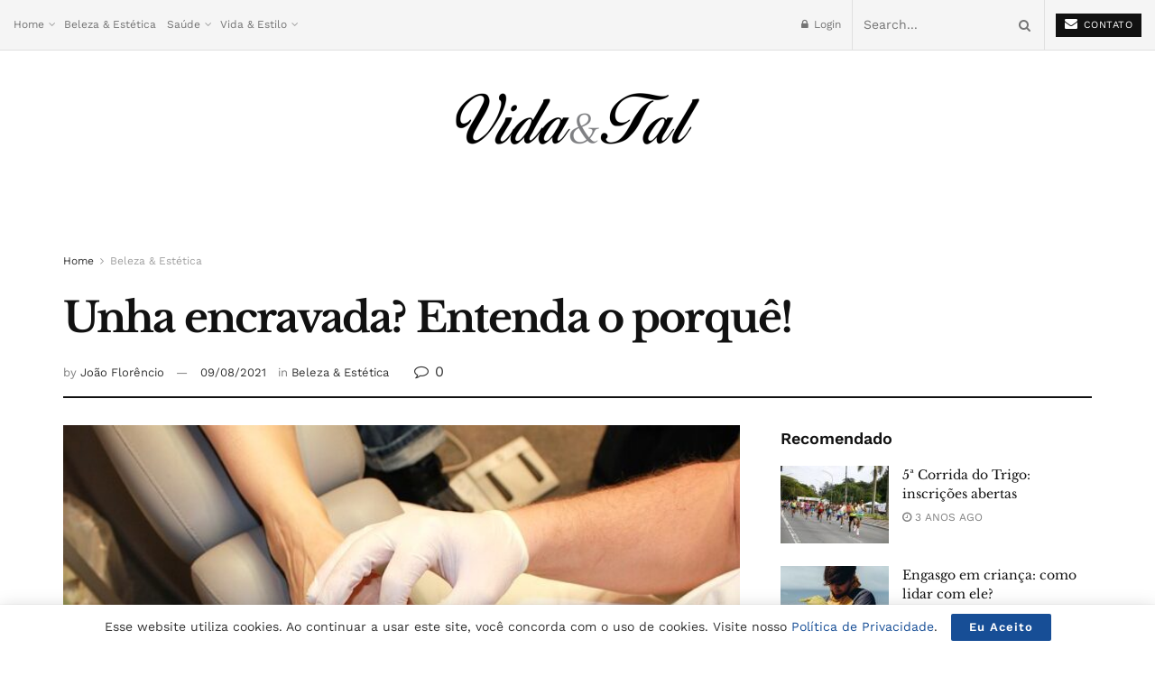

--- FILE ---
content_type: text/html; charset=UTF-8
request_url: https://vidaetal.com.br/unha-encravada-entenda-o-porque/
body_size: 28039
content:
<!doctype html>
<!--[if lt IE 7]><html class="no-js lt-ie9 lt-ie8 lt-ie7" lang="pt-BR" prefix="og: https://ogp.me/ns#"> <![endif]-->
<!--[if IE 7]><html class="no-js lt-ie9 lt-ie8" lang="pt-BR" prefix="og: https://ogp.me/ns#"> <![endif]-->
<!--[if IE 8]><html class="no-js lt-ie9" lang="pt-BR" prefix="og: https://ogp.me/ns#"> <![endif]-->
<!--[if IE 9]><html class="no-js lt-ie10" lang="pt-BR" prefix="og: https://ogp.me/ns#"> <![endif]-->
<!--[if gt IE 8]><!--><html class="no-js" lang="pt-BR" prefix="og: https://ogp.me/ns#"> <!--<![endif]--><head><meta http-equiv="Content-Type" content="text/html; charset=UTF-8" /><meta name='viewport' content='width=device-width, initial-scale=1, user-scalable=yes' /><link rel="profile" href="http://gmpg.org/xfn/11" /><link rel="pingback" href="https://vidaetal.com.br/xmlrpc.php" /><meta property="og:type" content="article"><meta property="og:title" content="Unha encravada? Entenda o porquê!"><meta property="og:site_name" content="Vida &amp;amp; Tal"><meta property="og:description" content="Você é daquelas pessoas que sofrem com as unhas dos pés, ou até mesmo das mãos encravadas? Quem passa pelo"><meta property="og:url" content="https://vidaetal.com.br/unha-encravada-entenda-o-porque/"><meta property="og:locale" content="pt_BR"><meta property="og:image" content="https://vidaetal.com.br/wp-content/uploads/2021/08/proctologist-3699505_640.jpg"><meta property="og:image:height" content="426"><meta property="og:image:width" content="640"><meta property="article:published_time" content="2021-08-09T12:25:11+00:00"><meta property="article:modified_time" content="2021-08-09T12:25:11+00:00"><meta property="article:section" content="Beleza &amp;amp; Estética"><meta property="article:tag" content="#beleza&amp;amp;estética"><meta property="article:tag" content="#unhaencravada"><meta property="article:tag" content="#vidaeestilo #vidaetal"><meta property="article:tag" content="atleta"><meta property="article:tag" content="ballet"><meta property="article:tag" content="esporte"><meta property="article:tag" content="vida&amp;amp;estilo"><meta name="twitter:card" content="summary_large_image"><meta name="twitter:title" content="Unha encravada? Entenda o porquê!"><meta name="twitter:description" content="Você é daquelas pessoas que sofrem com as unhas dos pés, ou até mesmo das mãos encravadas? Quem passa pelo"><meta name="twitter:url" content="https://vidaetal.com.br/unha-encravada-entenda-o-porque/"><meta name="twitter:site" content=""><meta name="twitter:image:src" content="https://vidaetal.com.br/wp-content/uploads/2021/08/proctologist-3699505_640.jpg"><meta name="twitter:image:width" content="640"><meta name="twitter:image:height" content="426"> <script data-optimized="1" type="text/javascript">var jnews_ajax_url='/?ajax-request=jnews'</script> <title>Unha encravada? Entenda o porquê! | Vida &amp; Tal</title><meta name="description" content="Você é daquelas pessoas que sofrem com as unhas dos pés, ou até mesmo das mãos encravadas? Quem passa pelo aperto, sabe exatamente o incomodo que é, mas nem sempre sabe a razão pela qual isso acontece. Segundo a Sociedade Brasileira de Dermatologia (SBD), a unha encravada, ou onicocriptose, é uma inflamação causada pelo crescimento de parte da unha em direção à pele, provocando lesão da mesma. Costuma surgir no primeiro dedo, o conhecido dedão do pé."/><meta name="robots" content="follow, index, max-snippet:-1, max-video-preview:-1, max-image-preview:large"/><link rel="canonical" href="https://vidaetal.com.br/unha-encravada-entenda-o-porque/" /><meta property="og:locale" content="pt_BR" /><meta property="og:type" content="article" /><meta property="og:title" content="Unha encravada? Entenda o porquê! | Vida &amp; Tal" /><meta property="og:description" content="Você é daquelas pessoas que sofrem com as unhas dos pés, ou até mesmo das mãos encravadas? Quem passa pelo aperto, sabe exatamente o incomodo que é, mas nem sempre sabe a razão pela qual isso acontece. Segundo a Sociedade Brasileira de Dermatologia (SBD), a unha encravada, ou onicocriptose, é uma inflamação causada pelo crescimento de parte da unha em direção à pele, provocando lesão da mesma. Costuma surgir no primeiro dedo, o conhecido dedão do pé." /><meta property="og:url" content="https://vidaetal.com.br/unha-encravada-entenda-o-porque/" /><meta property="og:site_name" content="Vida &amp; Tal" /><meta property="article:tag" content="#beleza&amp;estética" /><meta property="article:tag" content="#unhaencravada" /><meta property="article:tag" content="#vidaeestilo #vidaetal" /><meta property="article:tag" content="atleta" /><meta property="article:tag" content="ballet" /><meta property="article:tag" content="esporte" /><meta property="article:tag" content="vida&amp;estilo" /><meta property="article:section" content="Beleza &amp; Estética" /><meta property="og:image" content="https://vidaetal.com.br/wp-content/uploads/2021/08/proctologist-3699505_640.jpg" /><meta property="og:image:secure_url" content="https://vidaetal.com.br/wp-content/uploads/2021/08/proctologist-3699505_640.jpg" /><meta property="og:image:width" content="640" /><meta property="og:image:height" content="426" /><meta property="og:image:alt" content="unha encravada" /><meta property="og:image:type" content="image/jpeg" /><meta property="article:published_time" content="2021-08-09T09:25:11-03:00" /><meta name="twitter:card" content="summary_large_image" /><meta name="twitter:title" content="Unha encravada? Entenda o porquê! | Vida &amp; Tal" /><meta name="twitter:description" content="Você é daquelas pessoas que sofrem com as unhas dos pés, ou até mesmo das mãos encravadas? Quem passa pelo aperto, sabe exatamente o incomodo que é, mas nem sempre sabe a razão pela qual isso acontece. Segundo a Sociedade Brasileira de Dermatologia (SBD), a unha encravada, ou onicocriptose, é uma inflamação causada pelo crescimento de parte da unha em direção à pele, provocando lesão da mesma. Costuma surgir no primeiro dedo, o conhecido dedão do pé." /><meta name="twitter:image" content="https://vidaetal.com.br/wp-content/uploads/2021/08/proctologist-3699505_640.jpg" /> <script type="application/ld+json" class="rank-math-schema">{"@context":"https://schema.org","@graph":[{"@type":["Organization","Person"],"@id":"https://vidaetal.com.br/#person","name":"vidaetal","url":"https://vidaetal.com.br"},{"@type":"WebSite","@id":"https://vidaetal.com.br/#website","url":"https://vidaetal.com.br","name":"vidaetal","publisher":{"@id":"https://vidaetal.com.br/#person"},"inLanguage":"pt-BR"},{"@type":"ImageObject","@id":"https://vidaetal.com.br/wp-content/uploads/2021/08/proctologist-3699505_640.jpg","url":"https://vidaetal.com.br/wp-content/uploads/2021/08/proctologist-3699505_640.jpg","width":"640","height":"426","inLanguage":"pt-BR"},{"@type":"WebPage","@id":"https://vidaetal.com.br/unha-encravada-entenda-o-porque/#webpage","url":"https://vidaetal.com.br/unha-encravada-entenda-o-porque/","name":"Unha encravada? Entenda o porqu\u00ea! | Vida &amp; Tal","datePublished":"2021-08-09T09:25:11-03:00","dateModified":"2021-08-09T09:25:11-03:00","isPartOf":{"@id":"https://vidaetal.com.br/#website"},"primaryImageOfPage":{"@id":"https://vidaetal.com.br/wp-content/uploads/2021/08/proctologist-3699505_640.jpg"},"inLanguage":"pt-BR"},{"@type":"Person","@id":"https://vidaetal.com.br/unha-encravada-entenda-o-porque/#author","name":"Jo\u00e3o Flor\u00eancio","image":{"@type":"ImageObject","@id":"https://secure.gravatar.com/avatar/7c22106873164307d374d15aae899213129176a8773057fda1089636752dabc3?s=96&amp;d=wavatar&amp;r=g","url":"https://secure.gravatar.com/avatar/7c22106873164307d374d15aae899213129176a8773057fda1089636752dabc3?s=96&amp;d=wavatar&amp;r=g","caption":"Jo\u00e3o Flor\u00eancio","inLanguage":"pt-BR"}},{"@type":"Article","headline":"Unha encravada? Entenda o porqu\u00ea! | Vida &amp; Tal","keywords":"unha encravada","datePublished":"2021-08-09T09:25:11-03:00","dateModified":"2021-08-09T09:25:11-03:00","articleSection":"Beleza &amp; Est\u00e9tica","author":{"@id":"https://vidaetal.com.br/unha-encravada-entenda-o-porque/#author","name":"Jo\u00e3o Flor\u00eancio"},"publisher":{"@id":"https://vidaetal.com.br/#person"},"description":"Voc\u00ea \u00e9 daquelas pessoas que sofrem com as unhas dos p\u00e9s, ou at\u00e9 mesmo das m\u00e3os encravadas? Quem passa pelo aperto, sabe exatamente o incomodo que \u00e9, mas nem sempre sabe a raz\u00e3o pela qual isso acontece. Segundo a Sociedade Brasileira de Dermatologia (SBD), a unha encravada, ou onicocriptose, \u00e9 uma inflama\u00e7\u00e3o causada pelo crescimento de parte da unha em dire\u00e7\u00e3o \u00e0 pele, provocando les\u00e3o da mesma. Costuma surgir no primeiro dedo, o conhecido ded\u00e3o do p\u00e9.","name":"Unha encravada? Entenda o porqu\u00ea! | Vida &amp; Tal","@id":"https://vidaetal.com.br/unha-encravada-entenda-o-porque/#richSnippet","isPartOf":{"@id":"https://vidaetal.com.br/unha-encravada-entenda-o-porque/#webpage"},"image":{"@id":"https://vidaetal.com.br/wp-content/uploads/2021/08/proctologist-3699505_640.jpg"},"inLanguage":"pt-BR","mainEntityOfPage":{"@id":"https://vidaetal.com.br/unha-encravada-entenda-o-porque/#webpage"}}]}</script> <link rel='dns-prefetch' href='//fonts.googleapis.com' /><link rel="alternate" type="application/rss+xml" title="Feed para Vida &amp; Tal &raquo;" href="https://vidaetal.com.br/feed/" /><link rel="alternate" type="application/rss+xml" title="Feed de comentários para Vida &amp; Tal &raquo;" href="https://vidaetal.com.br/comments/feed/" /><link rel="alternate" type="application/rss+xml" title="Feed de comentários para Vida &amp; Tal &raquo; Unha encravada? Entenda o porquê!" href="https://vidaetal.com.br/unha-encravada-entenda-o-porque/feed/" /> <script data-optimized="1" type="text/javascript">window._wpemojiSettings={"baseUrl":"https:\/\/s.w.org\/images\/core\/emoji\/16.0.1\/72x72\/","ext":".png","svgUrl":"https:\/\/s.w.org\/images\/core\/emoji\/16.0.1\/svg\/","svgExt":".svg","source":{"concatemoji":"https:\/\/vidaetal.com.br\/wp-includes\/js\/wp-emoji-release.min.js?ver=6.8.3"}};
/*! This file is auto-generated */
!function(s,n){var o,i,e;function c(e){try{var t={supportTests:e,timestamp:(new Date).valueOf()};sessionStorage.setItem(o,JSON.stringify(t))}catch(e){}}function p(e,t,n){e.clearRect(0,0,e.canvas.width,e.canvas.height),e.fillText(t,0,0);var t=new Uint32Array(e.getImageData(0,0,e.canvas.width,e.canvas.height).data),a=(e.clearRect(0,0,e.canvas.width,e.canvas.height),e.fillText(n,0,0),new Uint32Array(e.getImageData(0,0,e.canvas.width,e.canvas.height).data));return t.every(function(e,t){return e===a[t]})}function u(e,t){e.clearRect(0,0,e.canvas.width,e.canvas.height),e.fillText(t,0,0);for(var n=e.getImageData(16,16,1,1),a=0;a<n.data.length;a++)if(0!==n.data[a])return!1;return!0}function f(e,t,n,a){switch(t){case"flag":return n(e,"\ud83c\udff3\ufe0f\u200d\u26a7\ufe0f","\ud83c\udff3\ufe0f\u200b\u26a7\ufe0f")?!1:!n(e,"\ud83c\udde8\ud83c\uddf6","\ud83c\udde8\u200b\ud83c\uddf6")&&!n(e,"\ud83c\udff4\udb40\udc67\udb40\udc62\udb40\udc65\udb40\udc6e\udb40\udc67\udb40\udc7f","\ud83c\udff4\u200b\udb40\udc67\u200b\udb40\udc62\u200b\udb40\udc65\u200b\udb40\udc6e\u200b\udb40\udc67\u200b\udb40\udc7f");case"emoji":return!a(e,"\ud83e\udedf")}return!1}function g(e,t,n,a){var r="undefined"!=typeof WorkerGlobalScope&&self instanceof WorkerGlobalScope?new OffscreenCanvas(300,150):s.createElement("canvas"),o=r.getContext("2d",{willReadFrequently:!0}),i=(o.textBaseline="top",o.font="600 32px Arial",{});return e.forEach(function(e){i[e]=t(o,e,n,a)}),i}function t(e){var t=s.createElement("script");t.src=e,t.defer=!0,s.head.appendChild(t)}"undefined"!=typeof Promise&&(o="wpEmojiSettingsSupports",i=["flag","emoji"],n.supports={everything:!0,everythingExceptFlag:!0},e=new Promise(function(e){s.addEventListener("DOMContentLoaded",e,{once:!0})}),new Promise(function(t){var n=function(){try{var e=JSON.parse(sessionStorage.getItem(o));if("object"==typeof e&&"number"==typeof e.timestamp&&(new Date).valueOf()<e.timestamp+604800&&"object"==typeof e.supportTests)return e.supportTests}catch(e){}return null}();if(!n){if("undefined"!=typeof Worker&&"undefined"!=typeof OffscreenCanvas&&"undefined"!=typeof URL&&URL.createObjectURL&&"undefined"!=typeof Blob)try{var e="postMessage("+g.toString()+"("+[JSON.stringify(i),f.toString(),p.toString(),u.toString()].join(",")+"));",a=new Blob([e],{type:"text/javascript"}),r=new Worker(URL.createObjectURL(a),{name:"wpTestEmojiSupports"});return void(r.onmessage=function(e){c(n=e.data),r.terminate(),t(n)})}catch(e){}c(n=g(i,f,p,u))}t(n)}).then(function(e){for(var t in e)n.supports[t]=e[t],n.supports.everything=n.supports.everything&&n.supports[t],"flag"!==t&&(n.supports.everythingExceptFlag=n.supports.everythingExceptFlag&&n.supports[t]);n.supports.everythingExceptFlag=n.supports.everythingExceptFlag&&!n.supports.flag,n.DOMReady=!1,n.readyCallback=function(){n.DOMReady=!0}}).then(function(){return e}).then(function(){var e;n.supports.everything||(n.readyCallback(),(e=n.source||{}).concatemoji?t(e.concatemoji):e.wpemoji&&e.twemoji&&(t(e.twemoji),t(e.wpemoji)))}))}((window,document),window._wpemojiSettings)</script> <link data-optimized="2" rel="stylesheet" href="https://vidaetal.com.br/wp-content/litespeed/css/66c44b5bfd5e9f36c0eebcd115135d6e.css?ver=cea04" /> <script type="text/javascript" src="https://vidaetal.com.br/wp-includes/js/jquery/jquery.min.js?ver=3.7.1" id="jquery-core-js"></script> <script data-optimized="1" type="text/javascript" src="https://vidaetal.com.br/wp-content/litespeed/js/79e2a07a32a9f13d0a6c5517838f6f65.js?ver=30fdf" id="jquery-migrate-js"></script> <link rel="https://api.w.org/" href="https://vidaetal.com.br/wp-json/" /><link rel="alternate" title="JSON" type="application/json" href="https://vidaetal.com.br/wp-json/wp/v2/posts/3146" /><link rel="EditURI" type="application/rsd+xml" title="RSD" href="https://vidaetal.com.br/xmlrpc.php?rsd" /><meta name="generator" content="WordPress 6.8.3" /><link rel='shortlink' href='https://vidaetal.com.br/?p=3146' /><link rel="alternate" title="oEmbed (JSON)" type="application/json+oembed" href="https://vidaetal.com.br/wp-json/oembed/1.0/embed?url=https%3A%2F%2Fvidaetal.com.br%2Funha-encravada-entenda-o-porque%2F" /><link rel="alternate" title="oEmbed (XML)" type="text/xml+oembed" href="https://vidaetal.com.br/wp-json/oembed/1.0/embed?url=https%3A%2F%2Fvidaetal.com.br%2Funha-encravada-entenda-o-porque%2F&#038;format=xml" /><meta name="generator" content="Powered by WPBakery Page Builder - drag and drop page builder for WordPress."/> <script data-ad-client="ca-pub-9317756051288016" async src="https://pagead2.googlesyndication.com/pagead/js/adsbygoogle.js"></script>  <script>(function(w,d,s,l,i){w[l]=w[l]||[];w[l].push({'gtm.start':
new Date().getTime(),event:'gtm.js'});var f=d.getElementsByTagName(s)[0],
j=d.createElement(s),dl=l!='dataLayer'?'&l='+l:'';j.async=true;j.src=
'https://www.googletagmanager.com/gtm.js?id='+i+dl;f.parentNode.insertBefore(j,f);
})(window,document,'script','dataLayer','GTM-MD3XLXM');</script> <script type='application/ld+json'>{"@context":"http:\/\/schema.org","@type":"Organization","@id":"https:\/\/vidaetal.com.br\/#organization","url":"https:\/\/vidaetal.com.br\/","name":"\"\"","logo":{"@type":"ImageObject","url":""},"sameAs":["https:\/\/instagram.com\/portalvidaetal?igshid=8gl0a2chte0h"]}</script> <script type='application/ld+json'>{"@context":"http:\/\/schema.org","@type":"WebSite","@id":"https:\/\/vidaetal.com.br\/#website","url":"https:\/\/vidaetal.com.br\/","name":"\"\"","potentialAction":{"@type":"SearchAction","target":"https:\/\/vidaetal.com.br\/?s={search_term_string}","query-input":"required name=search_term_string"}}</script> <link rel="icon" href="https://vidaetal.com.br/wp-content/uploads/2020/08/cropped-logovida2-32x32.png" sizes="32x32" /><link rel="icon" href="https://vidaetal.com.br/wp-content/uploads/2020/08/cropped-logovida2-192x192.png" sizes="192x192" /><link rel="apple-touch-icon" href="https://vidaetal.com.br/wp-content/uploads/2020/08/cropped-logovida2-180x180.png" /><meta name="msapplication-TileImage" content="https://vidaetal.com.br/wp-content/uploads/2020/08/cropped-logovida2-270x270.png" />
<noscript><style>.wpb_animate_when_almost_visible { opacity: 1; }</style></noscript></head><body class="wp-singular post-template-default single single-post postid-3146 single-format-standard wp-embed-responsive wp-theme-vidaetal jeg_toggle_dark jeg_single_tpl_2 jnews jsc_normal wpb-js-composer js-comp-ver-6.2.0 vc_responsive"><noscript><iframe data-lazyloaded="1" src="about:blank" data-src="https://www.googletagmanager.com/ns.html?id=GTM-MD3XLXM"
height="0" width="0" style="display:none;visibility:hidden"></iframe><noscript><iframe src="https://www.googletagmanager.com/ns.html?id=GTM-MD3XLXM"
height="0" width="0" style="display:none;visibility:hidden"></iframe></noscript></noscript><div class="jeg_ad jeg_ad_top jnews_header_top_ads"><div class='ads-wrapper  '></div></div><div class="jeg_viewport"><div class="jeg_header_wrapper"><div class="jeg_header_instagram_wrapper"></div><div class="jeg_header full"><div class="jeg_topbar jeg_container normal"><div class="container"><div class="jeg_nav_row"><div class="jeg_nav_col jeg_nav_left  jeg_nav_grow"><div class="item_wrap jeg_nav_alignleft"><div class="jeg_nav_item"><ul class="jeg_menu jeg_top_menu"><li id="menu-item-66" class="menu-item menu-item-type-post_type menu-item-object-page menu-item-home menu-item-has-children menu-item-66"><a href="https://vidaetal.com.br/">Home</a><ul class="sub-menu"><li id="menu-item-265" class="menu-item menu-item-type-post_type menu-item-object-page menu-item-265"><a href="https://vidaetal.com.br/contato/">Contato</a></li></ul></li><li id="menu-item-223" class="menu-item menu-item-type-taxonomy menu-item-object-category current-post-ancestor current-menu-parent current-post-parent menu-item-223"><a href="https://vidaetal.com.br/category/beleza-estetica/">Beleza &amp; Estética</a></li><li id="menu-item-373" class="menu-item menu-item-type-custom menu-item-object-custom menu-item-has-children menu-item-373"><a href="https://vidaetal.com.br/category/saude/">Saúde</a><ul class="sub-menu"><li id="menu-item-9077" class="menu-item menu-item-type-taxonomy menu-item-object-category menu-item-9077"><a href="https://vidaetal.com.br/category/saude/saude-mental/">Saúde Mental</a></li></ul></li><li id="menu-item-374" class="menu-item menu-item-type-custom menu-item-object-custom menu-item-has-children menu-item-374"><a href="https://vidaetal.com.br/category/vida-estilo/">Vida &#038; Estilo</a><ul class="sub-menu"><li id="menu-item-228" class="menu-item menu-item-type-taxonomy menu-item-object-category menu-item-228"><a href="https://vidaetal.com.br/category/vida-estilo/fitness/">Fitness</a></li><li id="menu-item-229" class="menu-item menu-item-type-taxonomy menu-item-object-category menu-item-229"><a href="https://vidaetal.com.br/category/vida-estilo/nutricao/">Nutrição</a></li></ul></li></ul></div></div></div><div class="jeg_nav_col jeg_nav_center  jeg_nav_normal"><div class="item_wrap jeg_nav_aligncenter"></div></div><div class="jeg_nav_col jeg_nav_right  jeg_nav_grow"><div class="item_wrap jeg_nav_alignright"><div class="jeg_nav_item jeg_nav_account"><ul class="jeg_accountlink jeg_menu"><li><a href="#jeg_loginform" class="jeg_popuplink"><i class="fa fa-lock"></i> Login</a></li></ul></div><div class="jeg_nav_item jeg_nav_search"><div class="jeg_search_wrapper jeg_search_no_expand square">
<a href="#" class="jeg_search_toggle"><i class="fa fa-search"></i></a><form action="https://vidaetal.com.br/" method="get" class="jeg_search_form" target="_top">
<input name="s" class="jeg_search_input" placeholder="Search..." type="text" value="" autocomplete="off">
<button type="submit" class="jeg_search_button btn"><i class="fa fa-search"></i></button></form><div class="jeg_search_result jeg_search_hide with_result"><div class="search-result-wrapper"></div><div class="search-link search-noresult">
No Result</div><div class="search-link search-all-button">
<i class="fa fa-search"></i> View All Result</div></div></div></div><div class="jeg_nav_item jeg_button_1">
<a href="https://vidaetal.com.br/contato/"
class="btn default "
target="_self">
<i class="fa fa-envelope"></i>
CONTATO		</a></div></div></div></div></div></div><div class="jeg_midbar jeg_container normal"><div class="container"><div class="jeg_nav_row"><div class="jeg_nav_col jeg_nav_left jeg_nav_normal"><div class="item_wrap jeg_nav_alignleft"></div></div><div class="jeg_nav_col jeg_nav_center jeg_nav_grow"><div class="item_wrap jeg_nav_aligncenter"><div class="jeg_nav_item jeg_logo jeg_desktop_logo"><div class="site-title">
<a href="https://vidaetal.com.br/" style="padding: 0 0 0 0;">
<img data-lazyloaded="1" src="[data-uri]" width="271" height="57" class='jeg_logo_img' data-src="https://vidaetal.com.br/wp-content/uploads/2020/08/logovida2.png" data-srcset="https://vidaetal.com.br/wp-content/uploads/2020/08/logovida2.png 1x, https://vidaetal.com.br/wp-content/uploads/2020/08/logovida2.png 2x" alt="Vida &amp; Tal"data-light-src="https://vidaetal.com.br/wp-content/uploads/2020/08/logovida2.png" data-light-srcset="https://vidaetal.com.br/wp-content/uploads/2020/08/logovida2.png 1x, https://vidaetal.com.br/wp-content/uploads/2020/08/logovida2.png 2x" data-dark-src="https://vidaetal.com.br/wp-content/uploads/2020/08/logovida2.png" data-dark-srcset="https://vidaetal.com.br/wp-content/uploads/2020/08/logovida2.png 1x, https://vidaetal.com.br/wp-content/uploads/2020/08/logovida2.png 2x"><noscript><img width="271" height="57" class='jeg_logo_img' src="https://vidaetal.com.br/wp-content/uploads/2020/08/logovida2.png" srcset="https://vidaetal.com.br/wp-content/uploads/2020/08/logovida2.png 1x, https://vidaetal.com.br/wp-content/uploads/2020/08/logovida2.png 2x" alt="Vida &amp; Tal"data-light-src="https://vidaetal.com.br/wp-content/uploads/2020/08/logovida2.png" data-light-srcset="https://vidaetal.com.br/wp-content/uploads/2020/08/logovida2.png 1x, https://vidaetal.com.br/wp-content/uploads/2020/08/logovida2.png 2x" data-dark-src="https://vidaetal.com.br/wp-content/uploads/2020/08/logovida2.png" data-dark-srcset="https://vidaetal.com.br/wp-content/uploads/2020/08/logovida2.png 1x, https://vidaetal.com.br/wp-content/uploads/2020/08/logovida2.png 2x"></noscript>	    	</a></div></div></div></div><div class="jeg_nav_col jeg_nav_right jeg_nav_normal"><div class="item_wrap jeg_nav_alignright"></div></div></div></div></div></div></div><div class="jeg_header_sticky"><div class="sticky_blankspace"></div><div class="jeg_header normal"><div class="jeg_container"><div data-mode="scroll" class="jeg_stickybar jeg_navbar jeg_navbar_wrapper  jeg_navbar_fitwidth jeg_navbar_normal"><div class="container"><div class="jeg_nav_row"><div class="jeg_nav_col jeg_nav_left jeg_nav_normal"><div class="item_wrap jeg_nav_alignleft"></div></div><div class="jeg_nav_col jeg_nav_center jeg_nav_grow"><div class="item_wrap jeg_nav_aligncenter"><div class="jeg_main_menu_wrapper"><div class="jeg_nav_item jeg_mainmenu_wrap"><ul class="jeg_menu jeg_main_menu jeg_menu_style_5" data-animation="animate"><li class="menu-item menu-item-type-post_type menu-item-object-page menu-item-home menu-item-has-children menu-item-66 bgnav" data-item-row="default" ><a href="https://vidaetal.com.br/">Home</a><ul class="sub-menu"><li class="menu-item menu-item-type-post_type menu-item-object-page menu-item-265 bgnav" data-item-row="default" ><a href="https://vidaetal.com.br/contato/">Contato</a></li></ul></li><li class="menu-item menu-item-type-taxonomy menu-item-object-category current-post-ancestor current-menu-parent current-post-parent menu-item-223 bgnav" data-item-row="default" ><a href="https://vidaetal.com.br/category/beleza-estetica/">Beleza &amp; Estética</a></li><li class="menu-item menu-item-type-custom menu-item-object-custom menu-item-has-children menu-item-373 bgnav" data-item-row="default" ><a href="https://vidaetal.com.br/category/saude/">Saúde</a><ul class="sub-menu"><li class="menu-item menu-item-type-taxonomy menu-item-object-category menu-item-9077 bgnav" data-item-row="default" ><a href="https://vidaetal.com.br/category/saude/saude-mental/">Saúde Mental</a></li></ul></li><li class="menu-item menu-item-type-custom menu-item-object-custom menu-item-has-children menu-item-374 bgnav" data-item-row="default" ><a href="https://vidaetal.com.br/category/vida-estilo/">Vida &#038; Estilo</a><ul class="sub-menu"><li class="menu-item menu-item-type-taxonomy menu-item-object-category menu-item-228 bgnav" data-item-row="default" ><a href="https://vidaetal.com.br/category/vida-estilo/fitness/">Fitness</a></li><li class="menu-item menu-item-type-taxonomy menu-item-object-category menu-item-229 bgnav" data-item-row="default" ><a href="https://vidaetal.com.br/category/vida-estilo/nutricao/">Nutrição</a></li></ul></li></ul></div></div></div></div><div class="jeg_nav_col jeg_nav_right jeg_nav_normal"><div class="item_wrap jeg_nav_alignright"><div class="jeg_nav_item jeg_search_wrapper search_icon jeg_search_popup_expand">
<a href="#" class="jeg_search_toggle"><i class="fa fa-search"></i></a><form action="https://vidaetal.com.br/" method="get" class="jeg_search_form" target="_top">
<input name="s" class="jeg_search_input" placeholder="Search..." type="text" value="" autocomplete="off">
<button type="submit" class="jeg_search_button btn"><i class="fa fa-search"></i></button></form><div class="jeg_search_result jeg_search_hide with_result"><div class="search-result-wrapper"></div><div class="search-link search-noresult">
No Result</div><div class="search-link search-all-button">
<i class="fa fa-search"></i> View All Result</div></div></div></div></div></div></div></div></div></div></div><div class="jeg_navbar_mobile_wrapper"><div class="jeg_navbar_mobile" data-mode="scroll"><div class="jeg_mobile_bottombar jeg_mobile_midbar jeg_container normal"><div class="container"><div class="jeg_nav_row"><div class="jeg_nav_col jeg_nav_left jeg_nav_normal"><div class="item_wrap jeg_nav_alignleft"><div class="jeg_nav_item">
<a href="#" class="toggle_btn jeg_mobile_toggle"><i class="fa fa-bars"></i></a></div></div></div><div class="jeg_nav_col jeg_nav_center jeg_nav_grow"><div class="item_wrap jeg_nav_aligncenter"><div class="jeg_nav_item jeg_mobile_logo"><div class="site-title">
<a href="https://vidaetal.com.br/">
<img data-lazyloaded="1" src="[data-uri]" class='jeg_logo_img' data-src="http://localhost/vidaetal/wp-content/uploads/2020/08/mobile_logo.png" data-srcset="http://localhost/vidaetal/wp-content/uploads/2020/08/mobile_logo.png 1x, https://vidaetal.com.br/wp-content/uploads/2020/08/logovida2.png 2x" alt="Vida &amp; Tal"data-light-src="http://localhost/vidaetal/wp-content/uploads/2020/08/mobile_logo.png" data-light-srcset="http://localhost/vidaetal/wp-content/uploads/2020/08/mobile_logo.png 1x, https://vidaetal.com.br/wp-content/uploads/2020/08/logovida2.png 2x" data-dark-src="https://vidaetal.com.br/wp-content/uploads/2020/08/logovida2.png" data-dark-srcset="https://vidaetal.com.br/wp-content/uploads/2020/08/logovida2.png 1x, https://vidaetal.com.br/wp-content/uploads/2020/08/logovida2.png 2x"><noscript><img class='jeg_logo_img' src="http://localhost/vidaetal/wp-content/uploads/2020/08/mobile_logo.png" srcset="http://localhost/vidaetal/wp-content/uploads/2020/08/mobile_logo.png 1x, https://vidaetal.com.br/wp-content/uploads/2020/08/logovida2.png 2x" alt="Vida &amp; Tal"data-light-src="http://localhost/vidaetal/wp-content/uploads/2020/08/mobile_logo.png" data-light-srcset="http://localhost/vidaetal/wp-content/uploads/2020/08/mobile_logo.png 1x, https://vidaetal.com.br/wp-content/uploads/2020/08/logovida2.png 2x" data-dark-src="https://vidaetal.com.br/wp-content/uploads/2020/08/logovida2.png" data-dark-srcset="https://vidaetal.com.br/wp-content/uploads/2020/08/logovida2.png 1x, https://vidaetal.com.br/wp-content/uploads/2020/08/logovida2.png 2x"></noscript>		    </a></div></div></div></div><div class="jeg_nav_col jeg_nav_right jeg_nav_normal"><div class="item_wrap jeg_nav_alignright"><div class="jeg_nav_item jeg_search_wrapper jeg_search_popup_expand">
<a href="#" class="jeg_search_toggle"><i class="fa fa-search"></i></a><form action="https://vidaetal.com.br/" method="get" class="jeg_search_form" target="_top">
<input name="s" class="jeg_search_input" placeholder="Search..." type="text" value="" autocomplete="off">
<button type="submit" class="jeg_search_button btn"><i class="fa fa-search"></i></button></form><div class="jeg_search_result jeg_search_hide with_result"><div class="search-result-wrapper"></div><div class="search-link search-noresult">
No Result</div><div class="search-link search-all-button">
<i class="fa fa-search"></i> View All Result</div></div></div></div></div></div></div></div></div><div class="sticky_blankspace" style="height: 60px;"></div></div><div class="post-wrapper"><div class="post-wrap" ><div class="jeg_main "><div class="jeg_container"><div class="jeg_content jeg_singlepage"><div class="container"><div class="jeg_ad jeg_article_top jnews_article_top_ads"><div class='ads-wrapper  '><a href=''  class='adlink ads_image '>
<img src='https://vidaetal.com.br/wp-content/themes/vidaetal/assets/img/jeg-empty.png' class='lazyload' data-src='http://localhost/vidaetal/wp-content/uploads/2020/08/ad_728x90.png' alt='' data-pin-no-hover="true">
</a></div></div><div class="jeg_breadcrumbs jeg_breadcrumb_container"><div id="breadcrumbs"><span class="">
<a href="https://vidaetal.com.br">Home</a>
</span><i class="fa fa-angle-right"></i><span class="breadcrumb_last_link">
<a href="https://vidaetal.com.br/category/beleza-estetica/">Beleza &amp; Estética</a>
</span></div></div><div class="entry-header"><h1 class="jeg_post_title">Unha encravada? Entenda o porquê!</h1><div class="jeg_meta_container"><div class="jeg_post_meta jeg_post_meta_2"><div class="jeg_meta_author">
<span class="meta_text">by</span>
<a href="https://vidaetal.com.br/author/vidaetal/">João Florêncio</a></div><div class="jeg_meta_date">
<a href="https://vidaetal.com.br/unha-encravada-entenda-o-porque/">09/08/2021</a></div><div class="jeg_meta_category">
<span><span class="meta_text">in</span>
<a href="https://vidaetal.com.br/category/beleza-estetica/" rel="category tag">Beleza &amp; Estética</a>			</span></div><div class="meta_right"><div class="jeg_meta_comment"><a href="https://vidaetal.com.br/unha-encravada-entenda-o-porque/#comments"><i
class="fa fa-comment-o"></i> 0</a></div></div></div></div></div><div class="row"><div class="jeg_main_content col-md-8"><div class="jeg_inner_content"><div class="jeg_featured featured_image"><a href="https://vidaetal.com.br/wp-content/uploads/2021/08/proctologist-3699505_640.jpg"><div class="thumbnail-container animate-lazy" style="padding-bottom:58.594%"><img width="640" height="375" src="https://vidaetal.com.br/wp-content/themes/vidaetal/assets/img/jeg-empty.png" class="attachment-jnews-750x375 size-jnews-750x375 lazyload wp-post-image" alt="Unha encravada? Entenda o porquê!" decoding="async" fetchpriority="high" data-src="https://vidaetal.com.br/wp-content/uploads/2021/08/proctologist-3699505_640-640x375.jpg" data-srcset="" data-sizes="auto" data-expand="700" /></div><p class="wp-caption-text">Imagem de <a href="https://pixabay.com/pt/users/schlappohr-4672818/?utm_source=link-attribution&amp;utm_medium=referral&amp;utm_campaign=image&amp;utm_content=3699505">Harald Funken</a> por <a href="https://pixabay.com/pt/?utm_source=link-attribution&amp;utm_medium=referral&amp;utm_campaign=image&amp;utm_content=3699505">Pixabay</a></p></a></div><div class="jeg_share_top_container"><div class="jeg_share_button clearfix"><div class="jeg_share_stats"></div><div class="jeg_sharelist">
<a href="http://www.facebook.com/sharer.php?u=https%3A%2F%2Fvidaetal.com.br%2Funha-encravada-entenda-o-porque%2F" rel='nofollow'  class="jeg_btn-facebook expanded"><i class="fa fa-facebook-official"></i><span>Compartilhe</span></a><a href="https://twitter.com/intent/tweet?text=Unha+encravada%3F+Entenda+o+porqu%C3%AA%21&url=https%3A%2F%2Fvidaetal.com.br%2Funha-encravada-entenda-o-porque%2F" rel='nofollow'  class="jeg_btn-twitter expanded"><i class="fa fa-twitter"></i><span>Compartilhe</span></a><a href="//api.whatsapp.com/send?text=Unha+encravada%3F+Entenda+o+porqu%C3%AA%21%0Ahttps%3A%2F%2Fvidaetal.com.br%2Funha-encravada-entenda-o-porque%2F" rel='nofollow'  data-action="share/whatsapp/share"  class="jeg_btn-whatsapp expanded"><i class="fa fa-whatsapp"></i><span>Compartilhe</span></a><div class="share-secondary">
<a href="https://www.linkedin.com/shareArticle?url=https%3A%2F%2Fvidaetal.com.br%2Funha-encravada-entenda-o-porque%2F&title=Unha+encravada%3F+Entenda+o+porqu%C3%AA%21" rel='nofollow'  class="jeg_btn-linkedin "><i class="fa fa-linkedin"></i></a><a href="https://www.pinterest.com/pin/create/bookmarklet/?pinFave=1&url=https%3A%2F%2Fvidaetal.com.br%2Funha-encravada-entenda-o-porque%2F&media=https://vidaetal.com.br/wp-content/uploads/2021/08/proctologist-3699505_640.jpg&description=Unha+encravada%3F+Entenda+o+porqu%C3%AA%21" rel='nofollow'  class="jeg_btn-pinterest "><i class="fa fa-pinterest"></i></a></div>
<a href="#" class="jeg_btn-toggle"><i class="fa fa-share"></i></a></div></div></div><div class="jeg_ad jeg_article jnews_content_top_ads "><div class='ads-wrapper  '></div></div><div class="entry-content no-share"><div class="jeg_share_button share-float jeg_sticky_share clearfix share-monocrhome"><div class="jeg_share_float_container"></div></div><div class="content-inner "><p style="text-align: justify;">Você é daquelas pessoas que sofrem com as unhas dos pés, ou até mesmo das mãos encravadas? Quem passa pelo aperto, sabe exatamente o incomodo que é, mas nem sempre sabe a razão pela qual isso acontece. Segundo a Sociedade Brasileira de Dermatologia (SBD), a unha encravada, ou onicocriptose, é uma inflamação causada pelo crescimento de parte da unha em direção à pele, provocando lesão da mesma. Costuma surgir no primeiro dedo, o conhecido dedão do pé.</p><h5 style="text-align: justify;"><strong>Causa</strong></h5><p style="text-align: justify;">Pode ocorrer em qualquer faixa etária tanto para homens quanto para mulheres, porém a frequência pode ser maior entre 10 e 30 anos, e em praticantes de esportes, a exemplo de corrida e futebol. Outras atividades, como balé e o uso constante de sapatos fechados contribuem para o trauma das unhas dos pés, e consequentemente para o surgimento do problema.</p><h5 style="text-align: justify;"><strong>Corte das unhas</strong></h5><p style="text-align: justify;">A forma correta de cortar as unhas é o corte reto, sem arredondar os cantos, mas muitas pessoas fazem justamente o contrário. Além disso, outros fatores, como anormalidades na forma da unha podem favorecer o encravamento. O excesso de suor nos pés deixa o ambiente ainda mais úmido e pode machucar a pele ao redor das unhas, contribuindo para o surgimento do problema. Sapatos apertados e meias sintéticas também ajudam no aparecimento do quadro.</p><h5 style="text-align: justify;"><strong>Tratamento</strong></h5><p style="text-align: justify;">O tratamento da unha encravada pode ser feito sem cirurgia, caso o quadro seja muito inicial. Nos casos mais simples, a aplicação de órteses ou chumaços de algodão para separar a espícula de unha da pele ao redor, podem resolver o problema. Em outros casos, podemos indicar o uso de banhos de imersão do pé envolvido em soluções contendo antissépticos e agentes secativos, como o permanganato de potássio. Água quente e sal também podem ajudar a reduzir a inflamação.</p><p style="text-align: justify;">O granuloma piogênico é uma complicação da unha encravada e é popularmente conhecido como “carne esponjosa”. Além de provocar dor, essa lesão sangra facilmente. Esse tipo de problema deve ser tratado pelo dermatologista no consultório, com aplicações de ácidos fortes na lesão ou crioterapia, e antibioticoterapia tópica domiciliar. Caso isso não resolva o quadro, está indicada a cirurgia.</p><p style="text-align: justify;">A extração completa da unha deve ser evitada, pois ela, certamente, encravará de novo quando crescer. O tratamento cirúrgico visa desobstruir a passagem da unha, retirando até sua matriz e o canto que encrava, que poderá, então, crescer livremente. Há diversas técnicas, utilizando o fenol ou não, com ou sem pontos para fechar o defeito criado. Cada caso deve ser estudado em particular para que seja indicada a melhor opção de cirurgia. Quando a intervenção é bem indicada e realizada nas condições ideais, as taxas de recidiva são baixas, desde que o paciente evite os hábitos que o levaram a desenvolver o problema.</p><p>&nbsp;</p><p>&nbsp;</p><p>&nbsp;</p><p>&nbsp;</p><h5><strong>Redação Vida &amp; Tal</strong></h5><p><em>Fonte: Sociedade Brasileira de Dermatologia (SBD)</em></p><div class="jeg_post_tags"><span>Tags:</span> <a href="https://vidaetal.com.br/tag/belezaestetica/" rel="tag">#beleza&amp;estética</a><a href="https://vidaetal.com.br/tag/unhaencravada/" rel="tag">#unhaencravada</a><a href="https://vidaetal.com.br/tag/vidaeestilo-vidaetal/" rel="tag">#vidaeestilo #vidaetal</a><a href="https://vidaetal.com.br/tag/atleta/" rel="tag">atleta</a><a href="https://vidaetal.com.br/tag/ballet/" rel="tag">ballet</a><a href="https://vidaetal.com.br/tag/esporte/" rel="tag">esporte</a><a href="https://vidaetal.com.br/tag/vidaestilo/" rel="tag">vida&amp;estilo</a></div></div></div><div class="jeg_share_bottom_container"></div><div class="jeg_ad jeg_article jnews_content_bottom_ads "><div class='ads-wrapper  '><a href=''  class='adlink ads_image '>
<img src='https://vidaetal.com.br/wp-content/themes/vidaetal/assets/img/jeg-empty.png' class='lazyload' data-src='http://localhost/vidaetal/wp-content/uploads/2020/08/ad_728x90.png' alt='' data-pin-no-hover="true">
</a></div></div><div class="jnews_prev_next_container"></div><div class="jnews_author_box_container "><div class="jeg_authorbox"><div class="jeg_author_image">
<img data-lazyloaded="1" src="[data-uri]" alt='João Florêncio' data-src='https://secure.gravatar.com/avatar/7c22106873164307d374d15aae899213129176a8773057fda1089636752dabc3?s=80&#038;d=wavatar&#038;r=g' data-srcset='https://secure.gravatar.com/avatar/7c22106873164307d374d15aae899213129176a8773057fda1089636752dabc3?s=160&#038;d=wavatar&#038;r=g 2x' class='avatar avatar-80 photo' height='80' width='80' decoding='async'/><noscript><img alt='João Florêncio' src='https://secure.gravatar.com/avatar/7c22106873164307d374d15aae899213129176a8773057fda1089636752dabc3?s=80&#038;d=wavatar&#038;r=g' srcset='https://secure.gravatar.com/avatar/7c22106873164307d374d15aae899213129176a8773057fda1089636752dabc3?s=160&#038;d=wavatar&#038;r=g 2x' class='avatar avatar-80 photo' height='80' width='80' decoding='async'/></noscript></div><div class="jeg_author_content"><h3 class="jeg_author_name">
<a href="https://vidaetal.com.br/author/vidaetal/">
João Florêncio				</a></h3><p class="jeg_author_desc"></p><div class="jeg_author_socials"></div></div></div></div><div class="jnews_related_post_container"><div  class="jeg_postblock_4 jeg_postblock jeg_module_hook jeg_pagination_disable jeg_col_2o3 jnews_module_3146_0_697b31cbbb989   " data-unique="jnews_module_3146_0_697b31cbbb989"><div class="jeg_block_heading jeg_block_heading_8 jeg_subcat_right"><h3 class="jeg_block_title"><span>Artigos Relacionados</span></h3></div><div class="jeg_posts jeg_block_container"><div class="jeg_posts jeg_load_more_flag"><article class="jeg_post jeg_pl_md_3 format-standard"><div class="jeg_thumb">
<a href="https://vidaetal.com.br/fisiculturista-patricia-parada-exibe-celulites-e-desabafa-as-vezes-a-grama-do-vizinho-e-falsa/"><div class="thumbnail-container animate-lazy  size-715 "><img width="350" height="250" src="https://vidaetal.com.br/wp-content/themes/vidaetal/assets/img/jeg-empty.png" class="attachment-jnews-350x250 size-jnews-350x250 lazyload wp-post-image" alt="Fisiculturista Patrícia Parada exibe celulites e desabafa: &#8216;Às vezes a grama do vizinho é falsa&#8217;" decoding="async" sizes="(max-width: 350px) 100vw, 350px" data-src="https://vidaetal.com.br/wp-content/uploads/2025/05/patricia-parada-350x250.jpg" data-srcset="https://vidaetal.com.br/wp-content/uploads/2025/05/patricia-parada-350x250.jpg 350w, https://vidaetal.com.br/wp-content/uploads/2025/05/patricia-parada-120x86.jpg 120w" data-sizes="auto" data-expand="700" /></div></a></div><div class="jeg_postblock_content"><h3 class="jeg_post_title">
<a href="https://vidaetal.com.br/fisiculturista-patricia-parada-exibe-celulites-e-desabafa-as-vezes-a-grama-do-vizinho-e-falsa/">Fisiculturista Patrícia Parada exibe celulites e desabafa: &#8216;Às vezes a grama do vizinho é falsa&#8217;</a></h3><div class="jeg_post_meta"><div class="jeg_meta_author"><span class="by">by</span> <a href="https://vidaetal.com.br/author/vidaetal/">João Florêncio</a></div><div class="jeg_meta_date"><a href="https://vidaetal.com.br/fisiculturista-patricia-parada-exibe-celulites-e-desabafa-as-vezes-a-grama-do-vizinho-e-falsa/"><i class="fa fa-clock-o"></i> 20/05/2025</a></div><div class="jeg_meta_comment"><a href="https://vidaetal.com.br/fisiculturista-patricia-parada-exibe-celulites-e-desabafa-as-vezes-a-grama-do-vizinho-e-falsa/#comments" ><i class="fa fa-comment-o"></i> 0 </a></div></div><div class="jeg_post_excerpt"><p>A fisiculturista e personal trainer Patrícia Parada usou as redes sociais para lançar um recado poderoso sobre autoestima e autenticidade....</p></div></div></article><article class="jeg_post jeg_pl_md_3 format-standard"><div class="jeg_thumb">
<a href="https://vidaetal.com.br/irma-de-gabigol-exibe-resultados-de-treino-e-procedimento-estetico-nas-redes-sociais/"><div class="thumbnail-container animate-lazy  size-715 "><img width="350" height="250" src="https://vidaetal.com.br/wp-content/themes/vidaetal/assets/img/jeg-empty.png" class="attachment-jnews-350x250 size-jnews-350x250 lazyload wp-post-image" alt="Irmã de Gabigol exibe resultados de treino e procedimento estético nas redes sociais" decoding="async" sizes="(max-width: 350px) 100vw, 350px" data-src="https://vidaetal.com.br/wp-content/uploads/2025/05/dhiovana-barbosa-gabigol-350x250.jpg" data-srcset="https://vidaetal.com.br/wp-content/uploads/2025/05/dhiovana-barbosa-gabigol-350x250.jpg 350w, https://vidaetal.com.br/wp-content/uploads/2025/05/dhiovana-barbosa-gabigol-120x86.jpg 120w, https://vidaetal.com.br/wp-content/uploads/2025/05/dhiovana-barbosa-gabigol-750x536.jpg 750w" data-sizes="auto" data-expand="700" /></div></a></div><div class="jeg_postblock_content"><h3 class="jeg_post_title">
<a href="https://vidaetal.com.br/irma-de-gabigol-exibe-resultados-de-treino-e-procedimento-estetico-nas-redes-sociais/">Irmã de Gabigol exibe resultados de treino e procedimento estético nas redes sociais</a></h3><div class="jeg_post_meta"><div class="jeg_meta_author"><span class="by">by</span> <a href="https://vidaetal.com.br/author/vidaetal/">João Florêncio</a></div><div class="jeg_meta_date"><a href="https://vidaetal.com.br/irma-de-gabigol-exibe-resultados-de-treino-e-procedimento-estetico-nas-redes-sociais/"><i class="fa fa-clock-o"></i> 14/05/2025</a></div><div class="jeg_meta_comment"><a href="https://vidaetal.com.br/irma-de-gabigol-exibe-resultados-de-treino-e-procedimento-estetico-nas-redes-sociais/#comments" ><i class="fa fa-comment-o"></i> 0 </a></div></div><div class="jeg_post_excerpt"><p>Dhiovanna Barbosa, irmã do jogador Gabigol, movimentou as redes sociais nesta terça-feira (13) ao compartilhar uma foto em que aparece...</p></div></div></article><article class="jeg_post jeg_pl_md_3 format-standard"><div class="jeg_thumb">
<a href="https://vidaetal.com.br/bruna-marquezine-se-dedica-ao-treino-noturno-e-fala-sobre-objetivos-de-forma-fisica-estou-ficando-fortinha/"><div class="thumbnail-container animate-lazy  size-715 "><img width="350" height="250" src="https://vidaetal.com.br/wp-content/themes/vidaetal/assets/img/jeg-empty.png" class="attachment-jnews-350x250 size-jnews-350x250 lazyload wp-post-image" alt="Bruna Marquezine se dedica ao treino noturno e fala sobre objetivos de forma física: &#8216;Estou ficando fortinha&#8217;" decoding="async" sizes="(max-width: 350px) 100vw, 350px" data-src="https://vidaetal.com.br/wp-content/uploads/2025/05/brunza-marquezine-chico-salgado-350x250.png" data-srcset="https://vidaetal.com.br/wp-content/uploads/2025/05/brunza-marquezine-chico-salgado-350x250.png 350w, https://vidaetal.com.br/wp-content/uploads/2025/05/brunza-marquezine-chico-salgado-120x86.png 120w, https://vidaetal.com.br/wp-content/uploads/2025/05/brunza-marquezine-chico-salgado-750x536.png 750w, https://vidaetal.com.br/wp-content/uploads/2025/05/brunza-marquezine-chico-salgado-1140x815.png 1140w" data-sizes="auto" data-expand="700" /></div></a></div><div class="jeg_postblock_content"><h3 class="jeg_post_title">
<a href="https://vidaetal.com.br/bruna-marquezine-se-dedica-ao-treino-noturno-e-fala-sobre-objetivos-de-forma-fisica-estou-ficando-fortinha/">Bruna Marquezine se dedica ao treino noturno e fala sobre objetivos de forma física: &#8216;Estou ficando fortinha&#8217;</a></h3><div class="jeg_post_meta"><div class="jeg_meta_author"><span class="by">by</span> <a href="https://vidaetal.com.br/author/vidaetal/">João Florêncio</a></div><div class="jeg_meta_date"><a href="https://vidaetal.com.br/bruna-marquezine-se-dedica-ao-treino-noturno-e-fala-sobre-objetivos-de-forma-fisica-estou-ficando-fortinha/"><i class="fa fa-clock-o"></i> 08/05/2025</a></div><div class="jeg_meta_comment"><a href="https://vidaetal.com.br/bruna-marquezine-se-dedica-ao-treino-noturno-e-fala-sobre-objetivos-de-forma-fisica-estou-ficando-fortinha/#comments" ><i class="fa fa-comment-o"></i> 0 </a></div></div><div class="jeg_post_excerpt"><p>Na noite de quarta-feira (7), Bruna Marquezine, aos 29 anos, mostrou seu comprometimento com a saúde e boa forma ao...</p></div></div></article></div><div class='module-overlay'><div class='preloader_type preloader_dot'><div class="module-preloader jeg_preloader dot">
<span></span><span></span><span></span></div><div class="module-preloader jeg_preloader circle"><div class="jnews_preloader_circle_outer"><div class="jnews_preloader_circle_inner"></div></div></div><div class="module-preloader jeg_preloader square"><div class="jeg_square"><div class="jeg_square_inner"></div></div></div></div></div></div><div class="jeg_block_navigation"><div class='navigation_overlay'><div class='module-preloader jeg_preloader'><span></span><span></span><span></span></div></div></div> <script>var jnews_module_3146_0_697b31cbbb989={"header_icon":"","first_title":"Artigos Relacionados","second_title":"","url":"","header_type":"heading_8","header_background":"","header_secondary_background":"","header_text_color":"","header_line_color":"","header_accent_color":"","header_filter_category":"","header_filter_author":"","header_filter_tag":"","header_filter_text":"All","post_type":"post","content_type":"all","number_post":"3","post_offset":0,"unique_content":"disable","include_post":"","exclude_post":3146,"include_category":"45","exclude_category":"","include_author":"","include_tag":"","exclude_tag":"","sort_by":"latest","date_format":"default","date_format_custom":"Y\/m\/d","excerpt_length":20,"excerpt_ellipsis":"...","force_normal_image_load":"","pagination_mode":"disable","pagination_nextprev_showtext":"","pagination_number_post":"3","pagination_scroll_limit":3,"ads_type":"disable","ads_position":1,"ads_random":"","ads_image":"","ads_image_tablet":"","ads_image_phone":"","ads_image_link":"","ads_image_alt":"","ads_image_new_tab":"","google_publisher_id":"","google_slot_id":"","google_desktop":"auto","google_tab":"auto","google_phone":"auto","content":"","ads_bottom_text":"","boxed":"","boxed_shadow":"","el_id":"","el_class":"","scheme":"","column_width":"auto","title_color":"","accent_color":"","alt_color":"","excerpt_color":"","css":"","paged":1,"column_class":"jeg_col_2o3","class":"jnews_block_4"}</script> </div></div><div class="jnews_popup_post_container"><section class="jeg_popup_post">
<span class="caption">Next Post</span><div class="jeg_popup_content"><div class="jeg_thumb">
<a href="https://vidaetal.com.br/uvas-para-vinho-e-suco-sao-o-tema-de-palestra-tecnica-on-line-nesta-terca-feira-10/"><div class="thumbnail-container animate-lazy  size-1000 "><img width="75" height="75" src="https://vidaetal.com.br/wp-content/themes/vidaetal/assets/img/jeg-empty.png" class="attachment-jnews-75x75 size-jnews-75x75 lazyload wp-post-image" alt="Uvas para vinho e suco são temas de palestra on-line nesta terça-feira (10)" decoding="async" sizes="(max-width: 75px) 100vw, 75px" data-src="https://vidaetal.com.br/wp-content/uploads/2021/08/wines-1761613_640-75x75.jpg" data-srcset="https://vidaetal.com.br/wp-content/uploads/2021/08/wines-1761613_640-75x75.jpg 75w, https://vidaetal.com.br/wp-content/uploads/2021/08/wines-1761613_640-150x150.jpg 150w" data-sizes="auto" data-expand="700" /></div>                    </a></div><h3 class="post-title">
<a href="https://vidaetal.com.br/uvas-para-vinho-e-suco-sao-o-tema-de-palestra-tecnica-on-line-nesta-terca-feira-10/">
Uvas para vinho e suco são temas de palestra on-line nesta terça-feira (10)                    </a></h3></div>
<a href="#" class="jeg_popup_close"><i class="fa fa-close"></i></a></section></div><div class="jnews_comment_container"><div id="comments" class="comment-wrapper section"><span class='comment-login'>Please <a href='https://vidaetal.com.br/wp-login.php?redirect_to=https%3A%2F%2Fvidaetal.com.br%2F' class=''>login</a> to join discussion</span></div></div></div></div><div class="jeg_sidebar  jeg_sticky_sidebar col-md-4"><div class="widget widget_jnews_module_block_21" id="jnews_module_block_21-1"><div  class="jeg_postblock_21 jeg_postblock jeg_module_hook jeg_pagination_disable jeg_col_1o3 jnews_module_3146_1_697b31cbc1924  normal " data-unique="jnews_module_3146_1_697b31cbc1924"><div class="jeg_block_heading jeg_block_heading_8 jeg_subcat_right"><h3 class="jeg_block_title"><span>Recomendado</span></h3></div><div class="jeg_block_container"><div class="jeg_posts jeg_load_more_flag"><article class="jeg_post jeg_pl_sm format-standard"><div class="jeg_thumb">
<a href="https://vidaetal.com.br/5a-corrida-do-trigo-inscricoes-abertas/"><div class="thumbnail-container animate-lazy  size-715 "><img width="120" height="86" src="https://vidaetal.com.br/wp-content/themes/vidaetal/assets/img/jeg-empty.png" class="attachment-jnews-120x86 size-jnews-120x86 lazyload wp-post-image" alt="5ª Corrida do Trigo: inscrições abertas" decoding="async" sizes="(max-width: 120px) 100vw, 120px" data-src="https://vidaetal.com.br/wp-content/uploads/2023/07/corrida-2-e1689017768769-120x86.jpg" data-srcset="https://vidaetal.com.br/wp-content/uploads/2023/07/corrida-2-e1689017768769-120x86.jpg 120w, https://vidaetal.com.br/wp-content/uploads/2023/07/corrida-2-e1689017768769-350x250.jpg 350w" data-sizes="auto" data-expand="700" /></div></a></div><div class="jeg_postblock_content"><h3 class="jeg_post_title">
<a href="https://vidaetal.com.br/5a-corrida-do-trigo-inscricoes-abertas/">5ª Corrida do Trigo: inscrições abertas</a></h3><div class="jeg_post_meta"><div class="jeg_meta_date"><a href="https://vidaetal.com.br/5a-corrida-do-trigo-inscricoes-abertas/" ><i class="fa fa-clock-o"></i> 3 anos ago</a></div></div></div></article><article class="jeg_post jeg_pl_sm format-standard"><div class="jeg_thumb">
<a href="https://vidaetal.com.br/engasgo-em-crianca-como-lidar-com-ele/"><div class="thumbnail-container animate-lazy  size-715 "><img width="120" height="86" src="https://vidaetal.com.br/wp-content/themes/vidaetal/assets/img/jeg-empty.png" class="attachment-jnews-120x86 size-jnews-120x86 lazyload wp-post-image" alt="Engasgo em criança: como lidar com ele?" decoding="async" sizes="(max-width: 120px) 100vw, 120px" data-src="https://vidaetal.com.br/wp-content/uploads/2021/12/father-g65c2f8a02_640-120x86.jpg" data-srcset="https://vidaetal.com.br/wp-content/uploads/2021/12/father-g65c2f8a02_640-120x86.jpg 120w, https://vidaetal.com.br/wp-content/uploads/2021/12/father-g65c2f8a02_640-350x250.jpg 350w" data-sizes="auto" data-expand="700" /></div></a></div><div class="jeg_postblock_content"><h3 class="jeg_post_title">
<a href="https://vidaetal.com.br/engasgo-em-crianca-como-lidar-com-ele/">Engasgo em criança: como lidar com ele?</a></h3><div class="jeg_post_meta"><div class="jeg_meta_date"><a href="https://vidaetal.com.br/engasgo-em-crianca-como-lidar-com-ele/" ><i class="fa fa-clock-o"></i> 4 anos ago</a></div></div></div></article></div><div class='module-overlay'><div class='preloader_type preloader_dot'><div class="module-preloader jeg_preloader dot">
<span></span><span></span><span></span></div><div class="module-preloader jeg_preloader circle"><div class="jnews_preloader_circle_outer"><div class="jnews_preloader_circle_inner"></div></div></div><div class="module-preloader jeg_preloader square"><div class="jeg_square"><div class="jeg_square_inner"></div></div></div></div></div></div><div class="jeg_block_navigation"><div class='navigation_overlay'><div class='module-preloader jeg_preloader'><span></span><span></span><span></span></div></div></div> <script>var jnews_module_3146_1_697b31cbc1924={"header_icon":"","first_title":"Recomendado","second_title":"","url":"","header_type":"heading_8","header_background":"","header_secondary_background":"","header_text_color":"","header_line_color":"","header_accent_color":"","header_filter_category":"","header_filter_author":"","header_filter_tag":"","header_filter_text":"","post_type":"post","content_type":"all","number_post":"2","post_offset":"","unique_content":"disable","include_post":"","exclude_post":"","include_category":"","exclude_category":"","include_author":"","include_tag":"","exclude_tag":"","sort_by":"random","date_format":"ago","date_format_custom":"","force_normal_image_load":"0","pagination_mode":"disable","pagination_nextprev_showtext":"0","pagination_number_post":"1","pagination_scroll_limit":"","boxed":"0","boxed_shadow":"0","el_id":"","el_class":"","scheme":"normal","column_width":"auto","title_color":"","accent_color":"","alt_color":"","excerpt_color":"","css":"","paged":1,"column_class":"jeg_col_1o3","class":"jnews_block_21"}</script> </div></div><div class="widget widget_jnews_popular" id="jnews_popular-1"><div class="jeg_block_heading jeg_block_heading_8 jnews_module_3146_0_697b31cbc48cf"><h3 class="jeg_block_title"><span>Mais Populares</span></h3></div><ul class="popularpost_list"></ul></div><div class="widget widget_jnews_facebook_page" id="jnews_facebook_page-1"><div class="jeg_block_heading jeg_block_heading_8 jnews_module_3146_0_697b31cbc5e0e"><h3 class="jeg_block_title"><span>Conecte-se</span></h3></div></div></div></div><div class="jeg_ad jeg_article jnews_article_bottom_ads"><div class='ads-wrapper  '></div></div></div></div></div></div><div id="post-body-class" class="wp-singular post-template-default single single-post postid-3146 single-format-standard wp-embed-responsive wp-theme-vidaetal jeg_toggle_dark jeg_single_tpl_2 jnews jsc_normal wpb-js-composer js-comp-ver-6.2.0 vc_responsive"></div></div><div class="post-ajax-overlay"><div class="preloader_type preloader_dot"><div class="newsfeed_preloader jeg_preloader dot">
<span></span><span></span><span></span></div><div class="newsfeed_preloader jeg_preloader circle"><div class="jnews_preloader_circle_outer"><div class="jnews_preloader_circle_inner"></div></div></div><div class="newsfeed_preloader jeg_preloader square"><div class="jeg_square"><div class="jeg_square_inner"></div></div></div></div></div></div><div class="footer-holder" id="footer" data-id="footer"><div class="jeg_footer jeg_footer_2 normal"><div class="jeg_footer_container jeg_container"><div class="jeg_footer_content"><div class="container"><div class="row"><div class="jeg_footer_primary clearfix"><div class="col-lg-4 col-md-3 footer_column"><div class="footer_widget widget_media_image" id="media_image-3"><img data-lazyloaded="1" src="[data-uri]" width="271" height="57" data-src="https://vidaetal.com.br/wp-content/uploads/2020/08/logovida2.png" class="image wp-image-142  attachment-full size-full" alt="" style="max-width: 100%; height: auto;" decoding="async" /><noscript><img width="271" height="57" src="https://vidaetal.com.br/wp-content/uploads/2020/08/logovida2.png" class="image wp-image-142  attachment-full size-full" alt="" style="max-width: 100%; height: auto;" decoding="async" /></noscript></div><div class="footer_widget widget_nav_menu" id="nav_menu-2"><div class="menu-politicas-container"><ul id="menu-politicas" class="menu"><li id="menu-item-310" class="menu-item menu-item-type-post_type menu-item-object-page menu-item-310"><a href="https://vidaetal.com.br/termos-de-uso/">Termos de Uso</a></li><li id="menu-item-311" class="menu-item menu-item-type-post_type menu-item-object-page menu-item-privacy-policy menu-item-311"><a href="https://vidaetal.com.br/politica-de-privacidade/">Política de privacidade</a></li></ul></div></div><div class="footer_widget widget_block widget_text" id="block-2"><p><strong>CNPJ 33.149.011/0001-97</strong></p></div></div><div class="col-md-3 footer_column"><div class="footer_widget widget_categories" id="categories-3"><div class="jeg_footer_heading jeg_footer_heading_1"><h3 class="jeg_footer_title"><span>Categorias</span></h3></div><ul><li class="cat-item cat-item-46"><a href="https://vidaetal.com.br/category/artigos/">Artigos</a></li><li class="cat-item cat-item-45"><a href="https://vidaetal.com.br/category/beleza-estetica/">Beleza &amp; Estética</a></li><li class="cat-item cat-item-2047"><a href="https://vidaetal.com.br/category/fisiculturismo/">Fisiculturismo</a></li><li class="cat-item cat-item-44"><a href="https://vidaetal.com.br/category/vida-estilo/fitness/">Fitness</a></li><li class="cat-item cat-item-2017"><a href="https://vidaetal.com.br/category/moda/">Moda</a></li><li class="cat-item cat-item-43"><a href="https://vidaetal.com.br/category/vida-estilo/nutricao/">Nutrição</a></li><li class="cat-item cat-item-39"><a href="https://vidaetal.com.br/category/saude/">Saúde</a></li><li class="cat-item cat-item-41"><a href="https://vidaetal.com.br/category/saude/saude-mental/">Saúde Mental</a></li><li class="cat-item cat-item-40"><a href="https://vidaetal.com.br/category/saude/saude-oral/">Saúde Oral</a></li><li class="cat-item cat-item-1"><a href="https://vidaetal.com.br/category/sem-categoria/">Sem categoria</a></li><li class="cat-item cat-item-42"><a href="https://vidaetal.com.br/category/vida-estilo/">Vida &amp; Estilo</a></li></ul></div></div><div class="col-lg-2 col-md-3 footer_column"><div class="footer_widget widget_jnews_about" id="jnews_about-2"><div class="jeg_block_heading jeg_block_heading_6 jnews_module_3146_0_697b31cbc89f0"><h3 class="jeg_block_title"><span>Sobre Nós</span></h3></div><div class="jeg_about "><p>No Portal Vida &amp; Tal você fica sabendo o que acontece no Brasil e no mundo com matérias e entrevistas exclusivas sobre saúde, bem estar físico e mental, além de beleza e estética.</p></div></div><div class="footer_widget widget_block widget_text" id="block-4"><p><strong><span class="has-inline-color has-black-color">CNPJ 33.149.011/0001-97</span></strong></p></div></div><div class="col-md-3 footer_column"></div></div></div><div class="jeg_footer_secondary clearfix"><div class="footer_right"><ul class="jeg_menu_footer"><li class="menu-item menu-item-type-post_type menu-item-object-page menu-item-home menu-item-66"><a href="https://vidaetal.com.br/">Home</a></li><li class="menu-item menu-item-type-taxonomy menu-item-object-category current-post-ancestor current-menu-parent current-post-parent menu-item-223"><a href="https://vidaetal.com.br/category/beleza-estetica/">Beleza &amp; Estética</a></li><li class="menu-item menu-item-type-custom menu-item-object-custom menu-item-373"><a href="https://vidaetal.com.br/category/saude/">Saúde</a></li><li class="menu-item menu-item-type-custom menu-item-object-custom menu-item-374"><a href="https://vidaetal.com.br/category/vida-estilo/">Vida &#038; Estilo</a></li></ul></div><p class="copyright"> © 2020 Vida &amp; Tal. Todos os direitos reservados.</p></div></div></div></div></div></div><div class="jscroll-to-top">
<a href="#back-to-top" class="jscroll-to-top_link"><i class="fa fa-angle-up"></i></a></div></div><div id="jeg_off_canvas" class="normal">
<a href="#" class="jeg_menu_close"><i class="jegicon-cross"></i></a><div class="jeg_bg_overlay"></div><div class="jeg_mobile_wrapper"><div class="nav_wrap"><div class="item_main"><div class="jeg_aside_item jeg_search_wrapper jeg_search_no_expand square">
<a href="#" class="jeg_search_toggle"><i class="fa fa-search"></i></a><form action="https://vidaetal.com.br/" method="get" class="jeg_search_form" target="_top">
<input name="s" class="jeg_search_input" placeholder="Search..." type="text" value="" autocomplete="off">
<button type="submit" class="jeg_search_button btn"><i class="fa fa-search"></i></button></form><div class="jeg_search_result jeg_search_hide with_result"><div class="search-result-wrapper"></div><div class="search-link search-noresult">
No Result</div><div class="search-link search-all-button">
<i class="fa fa-search"></i> View All Result</div></div></div><div class="jeg_aside_item"><ul class="jeg_mobile_menu"><li class="menu-item menu-item-type-post_type menu-item-object-page menu-item-home menu-item-has-children menu-item-66"><a href="https://vidaetal.com.br/">Home</a><ul class="sub-menu"><li class="menu-item menu-item-type-post_type menu-item-object-page menu-item-265"><a href="https://vidaetal.com.br/contato/">Contato</a></li></ul></li><li class="menu-item menu-item-type-taxonomy menu-item-object-category current-post-ancestor current-menu-parent current-post-parent menu-item-223"><a href="https://vidaetal.com.br/category/beleza-estetica/">Beleza &amp; Estética</a></li><li class="menu-item menu-item-type-custom menu-item-object-custom menu-item-has-children menu-item-373"><a href="https://vidaetal.com.br/category/saude/">Saúde</a><ul class="sub-menu"><li class="menu-item menu-item-type-taxonomy menu-item-object-category menu-item-9077"><a href="https://vidaetal.com.br/category/saude/saude-mental/">Saúde Mental</a></li></ul></li><li class="menu-item menu-item-type-custom menu-item-object-custom menu-item-has-children menu-item-374"><a href="https://vidaetal.com.br/category/vida-estilo/">Vida &#038; Estilo</a><ul class="sub-menu"><li class="menu-item menu-item-type-taxonomy menu-item-object-category menu-item-228"><a href="https://vidaetal.com.br/category/vida-estilo/fitness/">Fitness</a></li><li class="menu-item menu-item-type-taxonomy menu-item-object-category menu-item-229"><a href="https://vidaetal.com.br/category/vida-estilo/nutricao/">Nutrição</a></li></ul></li></ul></div></div><div class="item_bottom"><div class="jeg_aside_item socials_widget square">
<a href="https://instagram.com/portalvidaetal?igshid=8gl0a2chte0h" target='_blank' class="jeg_instagram"><i class="fa fa-instagram"></i> </a></div><div class="jeg_aside_item jeg_aside_copyright"><p>© 2020 Vida &amp; Tal. Todos os direitos reservados.</p></div></div></div></div></div><div id="jeg_loginform" class="jeg_popup mfp-with-anim mfp-hide"><div class="jeg_popupform jeg_popup_account"><form action="#" data-type="login" method="post" accept-charset="utf-8"><h3>Welcome Back!</h3><p>Login to your account below</p><div class="form-message"></div><p class="input_field">
<input type="text" name="username" placeholder="Username" value=""></p><p class="input_field">
<input type="password" name="password" placeholder="Password" value=""></p><div class="g-recaptcha" data-sitekey=""></div><p class="submit">
<input type="hidden" name="action" value="login_handler">
<input type="hidden" name="jnews_nonce" value="37759a420a">
<input type="submit" name="jeg_login_button" class="button" value="Log In" data-process="Processing . . ." data-string="Log In"></p><div class="bottom_links clearfix">
<a href="#jeg_forgotform" class="jeg_popuplink forgot">Forgotten Password?</a></div></form></div></div><div id="jeg_registerform" class="jeg_popup mfp-with-anim mfp-hide"><div class="jeg_popupform jeg_popup_account"><form action="#" data-type="register" method="post" accept-charset="utf-8"><h3>Create New Account!</h3><p>Fill the forms bellow to register</p><div class="form-message"></div><p class="input_field">
<input type="text" name="email" placeholder="Your email" value=""></p><p class="input_field">
<input type="text" name="username" placeholder="Username" value=""></p><div class="g-recaptcha" data-sitekey=""></div><p class="submit">
<input type="hidden" name="action" value="register_handler">
<input type="hidden" name="jnews_nonce" value="37759a420a">
<input type="submit" name="jeg_login_button" class="button" value="Sign Up" data-process="Processing . . ." data-string="Sign Up"></p><div class="bottom_links clearfix">
<span>All fields are required.</span>
<a href="#jeg_loginform" class="jeg_popuplink"><i class="fa fa-lock"></i> Log In</a></div></form></div></div><div id="jeg_forgotform" class="jeg_popup mfp-with-anim mfp-hide"><div class="jeg_popupform jeg_popup_account"><form action="#" data-type="forgot" method="post" accept-charset="utf-8"><h3>Retrieve your password</h3><p>Please enter your username or email address to reset your password.</p><div class="form-message"></div><p class="input_field">
<input type="text" name="user_login" placeholder="Your email or username" value=""></p><div class="g-recaptcha" data-sitekey=""></div><p class="submit">
<input type="hidden" name="action" value="forget_password_handler">
<input type="hidden" name="jnews_nonce" value="37759a420a">
<input type="submit" name="jeg_login_button" class="button" value="Reset Password" data-process="Processing . . ." data-string="Reset Password"></p><div class="bottom_links clearfix">
<a href="#jeg_loginform" class="jeg_popuplink"><i class="fa fa-lock"></i> Log In</a></div></form></div></div><script data-optimized="1" type="text/javascript">var jfla=["view_counter"]</script><script type="speculationrules">{"prefetch":[{"source":"document","where":{"and":[{"href_matches":"\/*"},{"not":{"href_matches":["\/wp-*.php","\/wp-admin\/*","\/wp-content\/uploads\/*","\/wp-content\/*","\/wp-content\/plugins\/*","\/wp-content\/themes\/vidaetal\/*","\/*\\?(.+)"]}},{"not":{"selector_matches":"a[rel~=\"nofollow\"]"}},{"not":{"selector_matches":".no-prefetch, .no-prefetch a"}}]},"eagerness":"conservative"}]}</script> <div id="selectShareContainer"><div class="selectShare-inner"><div class="select_share jeg_share_button">
<button class="select-share-button jeg_btn-facebook" data-url="http://www.facebook.com/sharer.php?u=[url]&quote=[selected_text]" data-post-url="https%3A%2F%2Fvidaetal.com.br%2Funha-encravada-entenda-o-porque%2F" data-image-url="" data-title="Unha+encravada%3F+Entenda+o+porqu%C3%AA%21" ><i class="fa fa-facebook-official"></i></a><button class="select-share-button jeg_btn-twitter" data-url="https://twitter.com/intent/tweet?text=[selected_text]&url=[url]" data-post-url="https%3A%2F%2Fvidaetal.com.br%2Funha-encravada-entenda-o-porque%2F" data-image-url="" data-title="Unha+encravada%3F+Entenda+o+porqu%C3%AA%21" ><i class="fa fa-twitter"></i></a></div><div class="selectShare-arrowClip"><div class="selectShare-arrow"></div></div></div></div><div class="jnews-cookie-law-policy">Esse website utiliza cookies. Ao continuar a usar este site, você concorda com o uso de cookies. Visite nosso <a href="#">Política de Privacidade</a>. <button data-expire="7" class="btn btn-cookie">Eu Aceito</button></div><div class="jeg_read_progress_wrapper"></div><script data-optimized="1" type="text/javascript" src="https://vidaetal.com.br/wp-content/litespeed/js/24041d67ea8a3b79747d9e5dbb04de9c.js?ver=3041c" id="wp-hooks-js"></script> <script data-optimized="1" type="text/javascript" src="https://vidaetal.com.br/wp-content/litespeed/js/32fa1c33cce92a1ccd5e62f443489441.js?ver=dcd38" id="wp-i18n-js"></script> <script data-optimized="1" type="text/javascript" id="wp-i18n-js-after">wp.i18n.setLocaleData({'text direction\u0004ltr':['ltr']})</script> <script data-optimized="1" type="text/javascript" src="https://vidaetal.com.br/wp-content/litespeed/js/d2a72af76aafca19bb4fc4424cb47668.js?ver=5cd4a" id="swv-js"></script> <script data-optimized="1" type="text/javascript" id="contact-form-7-js-translations">(function(domain,translations){var localeData=translations.locale_data[domain]||translations.locale_data.messages;localeData[""].domain=domain;wp.i18n.setLocaleData(localeData,domain)})("contact-form-7",{"translation-revision-date":"2025-05-19 13:41:20+0000","generator":"GlotPress\/4.0.1","domain":"messages","locale_data":{"messages":{"":{"domain":"messages","plural-forms":"nplurals=2; plural=n > 1;","lang":"pt_BR"},"Error:":["Erro:"]}},"comment":{"reference":"includes\/js\/index.js"}})</script> <script data-optimized="1" type="text/javascript" id="contact-form-7-js-before">var wpcf7={"api":{"root":"https:\/\/vidaetal.com.br\/wp-json\/","namespace":"contact-form-7\/v1"},"cached":1}</script> <script data-optimized="1" type="text/javascript" src="https://vidaetal.com.br/wp-content/litespeed/js/1982bfb9768a43ae2d0c8757cd0433b3.js?ver=7d29a" id="contact-form-7-js"></script> <script data-optimized="1" type="text/javascript" id="hostinger-reach-subscription-block-view-js-extra">var hostinger_reach_subscription_block_data={"endpoint":"https:\/\/vidaetal.com.br\/wp-json\/hostinger-reach\/v1\/contact","nonce":"1b03d9947a","translations":{"thanks":"Obrigado por ser um assinante!","error":"Ocorreu um erro. Tente novamente."}}</script> <script data-optimized="1" type="text/javascript" src="https://vidaetal.com.br/wp-content/litespeed/js/9cabd27d657c6363873838d25d2ca06f.js?ver=6009b" id="hostinger-reach-subscription-block-view-js"></script> <script data-optimized="1" type="text/javascript" src="https://vidaetal.com.br/wp-content/litespeed/js/0f8cc4b219e56ddf317ff3f618fe7e57.js?ver=df55a" id="comment-reply-js" async="async" data-wp-strategy="async"></script> <script data-optimized="1" type="text/javascript" id="mediaelement-core-js-before">var mejsL10n={"language":"pt","strings":{"mejs.download-file":"Fazer download do arquivo","mejs.install-flash":"Voc\u00ea est\u00e1 usando um navegador que n\u00e3o tem Flash ativo ou instalado. Ative o plugin do Flash player ou baixe a \u00faltima vers\u00e3o em https:\/\/get.adobe.com\/flashplayer\/","mejs.fullscreen":"Tela inteira","mejs.play":"Reproduzir","mejs.pause":"Pausar","mejs.time-slider":"Tempo do slider","mejs.time-help-text":"Use as setas esquerda e direita para avan\u00e7ar um segundo. Acima e abaixo para avan\u00e7ar dez segundos.","mejs.live-broadcast":"Transmiss\u00e3o ao vivo","mejs.volume-help-text":"Use as setas para cima ou para baixo para aumentar ou diminuir o volume.","mejs.unmute":"Desativar mudo","mejs.mute":"Mudo","mejs.volume-slider":"Controle de volume","mejs.video-player":"Tocador de v\u00eddeo","mejs.audio-player":"Tocador de \u00e1udio","mejs.captions-subtitles":"Transcri\u00e7\u00f5es\/Legendas","mejs.captions-chapters":"Cap\u00edtulos","mejs.none":"Nenhum","mejs.afrikaans":"Afric\u00e2ner","mejs.albanian":"Alban\u00eas","mejs.arabic":"\u00c1rabe","mejs.belarusian":"Bielorrusso","mejs.bulgarian":"B\u00falgaro","mejs.catalan":"Catal\u00e3o","mejs.chinese":"Chin\u00eas","mejs.chinese-simplified":"Chin\u00eas (simplificado)","mejs.chinese-traditional":"Chin\u00eas (tradicional)","mejs.croatian":"Croata","mejs.czech":"Checo","mejs.danish":"Dinamarqu\u00eas","mejs.dutch":"Holand\u00eas","mejs.english":"Ingl\u00eas","mejs.estonian":"Estoniano","mejs.filipino":"Filipino","mejs.finnish":"Finland\u00eas","mejs.french":"Franc\u00eas","mejs.galician":"Galega","mejs.german":"Alem\u00e3o","mejs.greek":"Grego","mejs.haitian-creole":"Crioulo haitiano","mejs.hebrew":"Hebraico","mejs.hindi":"Hindi","mejs.hungarian":"H\u00fangaro","mejs.icelandic":"Island\u00eas","mejs.indonesian":"Indon\u00e9sio","mejs.irish":"Irland\u00eas","mejs.italian":"Italiano","mejs.japanese":"Japon\u00eas","mejs.korean":"Coreano","mejs.latvian":"Let\u00e3o","mejs.lithuanian":"Lituano","mejs.macedonian":"Maced\u00f4nio","mejs.malay":"Malaio","mejs.maltese":"Malt\u00eas","mejs.norwegian":"Noruegu\u00eas","mejs.persian":"Persa","mejs.polish":"Polon\u00eas","mejs.portuguese":"Portugu\u00eas","mejs.romanian":"Romeno","mejs.russian":"Russo","mejs.serbian":"S\u00e9rvio","mejs.slovak":"Eslovaco","mejs.slovenian":"Esloveno","mejs.spanish":"Espanhol","mejs.swahili":"Sua\u00edli","mejs.swedish":"Sueco","mejs.tagalog":"Tagalo","mejs.thai":"Tailand\u00eas","mejs.turkish":"Turco","mejs.ukrainian":"Ucraniano","mejs.vietnamese":"Vietnamita","mejs.welsh":"Gal\u00eas","mejs.yiddish":"I\u00eddiche"}}</script> <script data-optimized="1" type="text/javascript" src="https://vidaetal.com.br/wp-content/litespeed/js/34a1e7e27d78298b97b0adf187e0c5ff.js?ver=7ac2d" id="mediaelement-core-js"></script> <script data-optimized="1" type="text/javascript" src="https://vidaetal.com.br/wp-content/litespeed/js/3fb032b7396d243d0833c95edab2e8ca.js?ver=61ff7" id="mediaelement-migrate-js"></script> <script data-optimized="1" type="text/javascript" id="mediaelement-js-extra">var _wpmejsSettings={"pluginPath":"\/wp-includes\/js\/mediaelement\/","classPrefix":"mejs-","stretching":"responsive","audioShortcodeLibrary":"mediaelement","videoShortcodeLibrary":"mediaelement"}</script> <script data-optimized="1" type="text/javascript" src="https://vidaetal.com.br/wp-content/litespeed/js/af9ee051232123f41de0b57c2cbc0bdc.js?ver=6569c" id="wp-mediaelement-js"></script> <script data-optimized="1" type="text/javascript" src="https://vidaetal.com.br/wp-content/litespeed/js/27f61232a38fee3b75c3916cf3932076.js?ver=836ae" id="hoverIntent-js"></script> <script data-optimized="1" type="text/javascript" src="https://vidaetal.com.br/wp-content/litespeed/js/5bd0633c857c94eb000f8f1f67731451.js?ver=8bd8b" id="imagesloaded-js"></script> <script data-optimized="1" type="text/javascript" id="jnews-frontend-js-extra">var jnewsoption={"login_reload":"https:\/\/vidaetal.com.br\/unha-encravada-entenda-o-porque","popup_script":"magnific","single_gallery":"","ismobile":"","isie":"","sidefeed_ajax":"","language":"pt_BR","module_prefix":"jnews_module_ajax_","live_search":"1","postid":"3146","isblog":"1","admin_bar":"0","follow_video":"","follow_position":"top_right","rtl":"0","gif":"","lang":{"invalid_recaptcha":"Invalid Recaptcha!","empty_username":"Please enter your username!","empty_email":"Please enter your email!","empty_password":"Please enter your password!"},"recaptcha":"0","site_slug":"\/","site_domain":"vidaetal.com.br"}</script> <script data-optimized="1" type="text/javascript" src="https://vidaetal.com.br/wp-content/litespeed/js/bce3d41f97c7e3acba7a21ca87e604e4.js?ver=77159" id="jnews-frontend-js"></script> <!--[if lt IE 9]> <script type="text/javascript" src="https://vidaetal.com.br/wp-content/themes/vidaetal/assets/js/html5shiv.min.js?ver=7.0.5" id="html5shiv-js"></script> <![endif]--> <script data-optimized="1" type="text/javascript" id="jnews-select-share-js-extra">var jnews_select_share={"is_customize_preview":""}</script> <script data-optimized="1" type="text/javascript" src="https://vidaetal.com.br/wp-content/litespeed/js/91e9b8608aa8798ca1d1abf7c3fac925.js?ver=ac925" id="jnews-select-share-js"></script> <div class="jeg_ad jnews_mobile_sticky_ads "></div><script type='application/ld+json'>{"@context":"http:\/\/schema.org","@type":"article","mainEntityOfPage":{"@type":"WebPage","@id":"https:\/\/vidaetal.com.br\/unha-encravada-entenda-o-porque\/"},"dateCreated":"2021-08-09 09:25:11","datePublished":"2021-08-09 09:25:11","dateModified":"2021-08-09 12:25:11","url":"https:\/\/vidaetal.com.br\/unha-encravada-entenda-o-porque\/","headline":"\"Unha encravada? Entenda o porqu\\u00ea!\"","name":"\"Unha encravada? Entenda o porqu\\u00ea!\"","articleBody":"\"<p style=\\\"text-align: justify;\\\">Voc\\u00ea \\u00e9 daquelas pessoas que sofrem com as unhas dos p\\u00e9s, ou at\\u00e9 mesmo das m\\u00e3os encravadas? Quem passa pelo aperto, sabe exatamente o incomodo que \\u00e9, mas nem sempre sabe a raz\\u00e3o pela qual isso acontece. Segundo a Sociedade Brasileira de Dermatologia (SBD), a unha encravada, ou onicocriptose, \\u00e9 uma inflama\\u00e7\\u00e3o causada pelo crescimento de parte da unha em dire\\u00e7\\u00e3o \\u00e0 pele, provocando les\\u00e3o da mesma. Costuma surgir no primeiro dedo, o conhecido ded\\u00e3o do p\\u00e9.<\\\/p>\\r\\n\\r\\n<h5 style=\\\"text-align: justify;\\\"><strong>Causa<\\\/strong><\\\/h5>\\r\\n<p style=\\\"text-align: justify;\\\">Pode ocorrer em qualquer faixa et\\u00e1ria tanto para homens quanto para mulheres, por\\u00e9m a frequ\\u00eancia pode ser maior entre 10 e 30 anos, e em praticantes de esportes, a exemplo de corrida e futebol. Outras atividades, como bal\\u00e9 e o uso constante de sapatos fechados contribuem para o trauma das unhas dos p\\u00e9s, e consequentemente para o surgimento do problema.<\\\/p>\\r\\n\\r\\n<h5 style=\\\"text-align: justify;\\\"><strong>Corte das unhas<\\\/strong><\\\/h5>\\r\\n<p style=\\\"text-align: justify;\\\">A forma correta de cortar as unhas \\u00e9 o corte reto, sem arredondar os cantos, mas muitas pessoas fazem justamente o contr\\u00e1rio. Al\\u00e9m disso, outros fatores, como anormalidades na forma da unha podem favorecer o encravamento. O excesso de suor nos p\\u00e9s deixa o ambiente ainda mais \\u00famido e pode machucar a pele ao redor das unhas, contribuindo para o surgimento do problema. Sapatos apertados e meias sint\\u00e9ticas tamb\\u00e9m ajudam no aparecimento do quadro.<\\\/p>\\r\\n\\r\\n<h5 style=\\\"text-align: justify;\\\"><strong>Tratamento<\\\/strong><\\\/h5>\\r\\n<p style=\\\"text-align: justify;\\\">O tratamento da unha encravada pode ser feito sem cirurgia, caso o quadro seja muito inicial. Nos casos mais simples, a aplica\\u00e7\\u00e3o de \\u00f3rteses ou chuma\\u00e7os de algod\\u00e3o para separar a esp\\u00edcula de unha da pele ao redor, podem resolver o problema. Em outros casos, podemos indicar o uso de banhos de imers\\u00e3o do p\\u00e9 envolvido em solu\\u00e7\\u00f5es contendo antiss\\u00e9pticos e agentes secativos, como o permanganato de pot\\u00e1ssio. \\u00c1gua quente e sal tamb\\u00e9m podem ajudar a reduzir a inflama\\u00e7\\u00e3o.<\\\/p>\\r\\n<p style=\\\"text-align: justify;\\\">O granuloma piog\\u00eanico \\u00e9 uma complica\\u00e7\\u00e3o da unha encravada e \\u00e9 popularmente conhecido como \\u201ccarne esponjosa\\u201d. Al\\u00e9m de provocar dor, essa les\\u00e3o sangra facilmente. Esse tipo de problema deve ser tratado pelo dermatologista no consult\\u00f3rio, com aplica\\u00e7\\u00f5es de \\u00e1cidos fortes na les\\u00e3o ou crioterapia, e antibioticoterapia t\\u00f3pica domiciliar. Caso isso n\\u00e3o resolva o quadro, est\\u00e1 indicada a cirurgia.<\\\/p>\\r\\n<p style=\\\"text-align: justify;\\\">A extra\\u00e7\\u00e3o completa da unha deve ser evitada, pois ela, certamente, encravar\\u00e1 de novo quando crescer. O tratamento cir\\u00fargico visa desobstruir a passagem da unha, retirando at\\u00e9 sua matriz e o canto que encrava, que poder\\u00e1, ent\\u00e3o, crescer livremente. H\\u00e1 diversas t\\u00e9cnicas, utilizando o fenol ou n\\u00e3o, com ou sem pontos para fechar o defeito criado. Cada caso deve ser estudado em particular para que seja indicada a melhor op\\u00e7\\u00e3o de cirurgia. Quando a interven\\u00e7\\u00e3o \\u00e9 bem indicada e realizada nas condi\\u00e7\\u00f5es ideais, as taxas de recidiva s\\u00e3o baixas, desde que o paciente evite os h\\u00e1bitos que o levaram a desenvolver o problema.<\\\/p>\\r\\n&nbsp;\\r\\n\\r\\n&nbsp;\\r\\n\\r\\n&nbsp;\\r\\n\\r\\n&nbsp;\\r\\n<h5><strong>Reda\\u00e7\\u00e3o Vida &amp; Tal<\\\/strong><\\\/h5>\\r\\n<em>Fonte: Sociedade Brasileira de Dermatologia (SBD)<\\\/em>\"","author":{"@type":"Person","name":"\"Jo\\u00e3o Flor\\u00eancio\"","url":"https:\/\/vidaetal.com.br\/author\/vidaetal\/"},"articleSection":["\"Beleza &amp; Est\\u00e9tica\""],"image":{"@type":"ImageObject","url":"https:\/\/vidaetal.com.br\/wp-content\/uploads\/2021\/08\/proctologist-3699505_640.jpg","width":640,"height":426},"publisher":{"@type":"Organization","name":"\"\"","url":"https:\/\/vidaetal.com.br","logo":{"@type":"ImageObject","url":""},"sameAs":["https:\/\/instagram.com\/portalvidaetal?igshid=8gl0a2chte0h"]}}</script> <script type='application/ld+json'>{"@context":"http:\/\/schema.org","@type":"hentry","entry-title":"\"Unha encravada? Entenda o porqu\\u00ea!\"","published":"2021-08-09 09:25:11","updated":"2021-08-09 12:25:11"}</script> <script type='application/ld+json'>{"@context":"http:\/\/schema.org","@type":"BreadcrumbList","itemListElement":[{"@type":"ListItem","position":1,"item":{"@id":"https:\/\/vidaetal.com.br","name":"Home"}},{"@type":"ListItem","position":2,"item":{"@id":"https:\/\/vidaetal.com.br\/category\/beleza-estetica\/","name":"Beleza &amp; Est\u00e9tica"}},{"@type":"ListItem","position":3,"item":{"@id":"https:\/\/vidaetal.com.br","name":"Home"}},{"@type":"ListItem","position":4,"item":{"@id":"https:\/\/vidaetal.com.br\/category\/beleza-estetica\/","name":"Beleza &amp; Est\u00e9tica"}}]}</script> <script data-no-optimize="1">window.lazyLoadOptions=Object.assign({},{threshold:300},window.lazyLoadOptions||{});!function(t,e){"object"==typeof exports&&"undefined"!=typeof module?module.exports=e():"function"==typeof define&&define.amd?define(e):(t="undefined"!=typeof globalThis?globalThis:t||self).LazyLoad=e()}(this,function(){"use strict";function e(){return(e=Object.assign||function(t){for(var e=1;e<arguments.length;e++){var n,a=arguments[e];for(n in a)Object.prototype.hasOwnProperty.call(a,n)&&(t[n]=a[n])}return t}).apply(this,arguments)}function o(t){return e({},at,t)}function l(t,e){return t.getAttribute(gt+e)}function c(t){return l(t,vt)}function s(t,e){return function(t,e,n){e=gt+e;null!==n?t.setAttribute(e,n):t.removeAttribute(e)}(t,vt,e)}function i(t){return s(t,null),0}function r(t){return null===c(t)}function u(t){return c(t)===_t}function d(t,e,n,a){t&&(void 0===a?void 0===n?t(e):t(e,n):t(e,n,a))}function f(t,e){et?t.classList.add(e):t.className+=(t.className?" ":"")+e}function _(t,e){et?t.classList.remove(e):t.className=t.className.replace(new RegExp("(^|\\s+)"+e+"(\\s+|$)")," ").replace(/^\s+/,"").replace(/\s+$/,"")}function g(t){return t.llTempImage}function v(t,e){!e||(e=e._observer)&&e.unobserve(t)}function b(t,e){t&&(t.loadingCount+=e)}function p(t,e){t&&(t.toLoadCount=e)}function n(t){for(var e,n=[],a=0;e=t.children[a];a+=1)"SOURCE"===e.tagName&&n.push(e);return n}function h(t,e){(t=t.parentNode)&&"PICTURE"===t.tagName&&n(t).forEach(e)}function a(t,e){n(t).forEach(e)}function m(t){return!!t[lt]}function E(t){return t[lt]}function I(t){return delete t[lt]}function y(e,t){var n;m(e)||(n={},t.forEach(function(t){n[t]=e.getAttribute(t)}),e[lt]=n)}function L(a,t){var o;m(a)&&(o=E(a),t.forEach(function(t){var e,n;e=a,(t=o[n=t])?e.setAttribute(n,t):e.removeAttribute(n)}))}function k(t,e,n){f(t,e.class_loading),s(t,st),n&&(b(n,1),d(e.callback_loading,t,n))}function A(t,e,n){n&&t.setAttribute(e,n)}function O(t,e){A(t,rt,l(t,e.data_sizes)),A(t,it,l(t,e.data_srcset)),A(t,ot,l(t,e.data_src))}function w(t,e,n){var a=l(t,e.data_bg_multi),o=l(t,e.data_bg_multi_hidpi);(a=nt&&o?o:a)&&(t.style.backgroundImage=a,n=n,f(t=t,(e=e).class_applied),s(t,dt),n&&(e.unobserve_completed&&v(t,e),d(e.callback_applied,t,n)))}function x(t,e){!e||0<e.loadingCount||0<e.toLoadCount||d(t.callback_finish,e)}function M(t,e,n){t.addEventListener(e,n),t.llEvLisnrs[e]=n}function N(t){return!!t.llEvLisnrs}function z(t){if(N(t)){var e,n,a=t.llEvLisnrs;for(e in a){var o=a[e];n=e,o=o,t.removeEventListener(n,o)}delete t.llEvLisnrs}}function C(t,e,n){var a;delete t.llTempImage,b(n,-1),(a=n)&&--a.toLoadCount,_(t,e.class_loading),e.unobserve_completed&&v(t,n)}function R(i,r,c){var l=g(i)||i;N(l)||function(t,e,n){N(t)||(t.llEvLisnrs={});var a="VIDEO"===t.tagName?"loadeddata":"load";M(t,a,e),M(t,"error",n)}(l,function(t){var e,n,a,o;n=r,a=c,o=u(e=i),C(e,n,a),f(e,n.class_loaded),s(e,ut),d(n.callback_loaded,e,a),o||x(n,a),z(l)},function(t){var e,n,a,o;n=r,a=c,o=u(e=i),C(e,n,a),f(e,n.class_error),s(e,ft),d(n.callback_error,e,a),o||x(n,a),z(l)})}function T(t,e,n){var a,o,i,r,c;t.llTempImage=document.createElement("IMG"),R(t,e,n),m(c=t)||(c[lt]={backgroundImage:c.style.backgroundImage}),i=n,r=l(a=t,(o=e).data_bg),c=l(a,o.data_bg_hidpi),(r=nt&&c?c:r)&&(a.style.backgroundImage='url("'.concat(r,'")'),g(a).setAttribute(ot,r),k(a,o,i)),w(t,e,n)}function G(t,e,n){var a;R(t,e,n),a=e,e=n,(t=Et[(n=t).tagName])&&(t(n,a),k(n,a,e))}function D(t,e,n){var a;a=t,(-1<It.indexOf(a.tagName)?G:T)(t,e,n)}function S(t,e,n){var a;t.setAttribute("loading","lazy"),R(t,e,n),a=e,(e=Et[(n=t).tagName])&&e(n,a),s(t,_t)}function V(t){t.removeAttribute(ot),t.removeAttribute(it),t.removeAttribute(rt)}function j(t){h(t,function(t){L(t,mt)}),L(t,mt)}function F(t){var e;(e=yt[t.tagName])?e(t):m(e=t)&&(t=E(e),e.style.backgroundImage=t.backgroundImage)}function P(t,e){var n;F(t),n=e,r(e=t)||u(e)||(_(e,n.class_entered),_(e,n.class_exited),_(e,n.class_applied),_(e,n.class_loading),_(e,n.class_loaded),_(e,n.class_error)),i(t),I(t)}function U(t,e,n,a){var o;n.cancel_on_exit&&(c(t)!==st||"IMG"===t.tagName&&(z(t),h(o=t,function(t){V(t)}),V(o),j(t),_(t,n.class_loading),b(a,-1),i(t),d(n.callback_cancel,t,e,a)))}function $(t,e,n,a){var o,i,r=(i=t,0<=bt.indexOf(c(i)));s(t,"entered"),f(t,n.class_entered),_(t,n.class_exited),o=t,i=a,n.unobserve_entered&&v(o,i),d(n.callback_enter,t,e,a),r||D(t,n,a)}function q(t){return t.use_native&&"loading"in HTMLImageElement.prototype}function H(t,o,i){t.forEach(function(t){return(a=t).isIntersecting||0<a.intersectionRatio?$(t.target,t,o,i):(e=t.target,n=t,a=o,t=i,void(r(e)||(f(e,a.class_exited),U(e,n,a,t),d(a.callback_exit,e,n,t))));var e,n,a})}function B(e,n){var t;tt&&!q(e)&&(n._observer=new IntersectionObserver(function(t){H(t,e,n)},{root:(t=e).container===document?null:t.container,rootMargin:t.thresholds||t.threshold+"px"}))}function J(t){return Array.prototype.slice.call(t)}function K(t){return t.container.querySelectorAll(t.elements_selector)}function Q(t){return c(t)===ft}function W(t,e){return e=t||K(e),J(e).filter(r)}function X(e,t){var n;(n=K(e),J(n).filter(Q)).forEach(function(t){_(t,e.class_error),i(t)}),t.update()}function t(t,e){var n,a,t=o(t);this._settings=t,this.loadingCount=0,B(t,this),n=t,a=this,Y&&window.addEventListener("online",function(){X(n,a)}),this.update(e)}var Y="undefined"!=typeof window,Z=Y&&!("onscroll"in window)||"undefined"!=typeof navigator&&/(gle|ing|ro)bot|crawl|spider/i.test(navigator.userAgent),tt=Y&&"IntersectionObserver"in window,et=Y&&"classList"in document.createElement("p"),nt=Y&&1<window.devicePixelRatio,at={elements_selector:".lazy",container:Z||Y?document:null,threshold:300,thresholds:null,data_src:"src",data_srcset:"srcset",data_sizes:"sizes",data_bg:"bg",data_bg_hidpi:"bg-hidpi",data_bg_multi:"bg-multi",data_bg_multi_hidpi:"bg-multi-hidpi",data_poster:"poster",class_applied:"applied",class_loading:"litespeed-loading",class_loaded:"litespeed-loaded",class_error:"error",class_entered:"entered",class_exited:"exited",unobserve_completed:!0,unobserve_entered:!1,cancel_on_exit:!0,callback_enter:null,callback_exit:null,callback_applied:null,callback_loading:null,callback_loaded:null,callback_error:null,callback_finish:null,callback_cancel:null,use_native:!1},ot="src",it="srcset",rt="sizes",ct="poster",lt="llOriginalAttrs",st="loading",ut="loaded",dt="applied",ft="error",_t="native",gt="data-",vt="ll-status",bt=[st,ut,dt,ft],pt=[ot],ht=[ot,ct],mt=[ot,it,rt],Et={IMG:function(t,e){h(t,function(t){y(t,mt),O(t,e)}),y(t,mt),O(t,e)},IFRAME:function(t,e){y(t,pt),A(t,ot,l(t,e.data_src))},VIDEO:function(t,e){a(t,function(t){y(t,pt),A(t,ot,l(t,e.data_src))}),y(t,ht),A(t,ct,l(t,e.data_poster)),A(t,ot,l(t,e.data_src)),t.load()}},It=["IMG","IFRAME","VIDEO"],yt={IMG:j,IFRAME:function(t){L(t,pt)},VIDEO:function(t){a(t,function(t){L(t,pt)}),L(t,ht),t.load()}},Lt=["IMG","IFRAME","VIDEO"];return t.prototype={update:function(t){var e,n,a,o=this._settings,i=W(t,o);{if(p(this,i.length),!Z&&tt)return q(o)?(e=o,n=this,i.forEach(function(t){-1!==Lt.indexOf(t.tagName)&&S(t,e,n)}),void p(n,0)):(t=this._observer,o=i,t.disconnect(),a=t,void o.forEach(function(t){a.observe(t)}));this.loadAll(i)}},destroy:function(){this._observer&&this._observer.disconnect(),K(this._settings).forEach(function(t){I(t)}),delete this._observer,delete this._settings,delete this.loadingCount,delete this.toLoadCount},loadAll:function(t){var e=this,n=this._settings;W(t,n).forEach(function(t){v(t,e),D(t,n,e)})},restoreAll:function(){var e=this._settings;K(e).forEach(function(t){P(t,e)})}},t.load=function(t,e){e=o(e);D(t,e)},t.resetStatus=function(t){i(t)},t}),function(t,e){"use strict";function n(){e.body.classList.add("litespeed_lazyloaded")}function a(){console.log("[LiteSpeed] Start Lazy Load"),o=new LazyLoad(Object.assign({},t.lazyLoadOptions||{},{elements_selector:"[data-lazyloaded]",callback_finish:n})),i=function(){o.update()},t.MutationObserver&&new MutationObserver(i).observe(e.documentElement,{childList:!0,subtree:!0,attributes:!0})}var o,i;t.addEventListener?t.addEventListener("load",a,!1):t.attachEvent("onload",a)}(window,document);</script></body></html>
<!-- Page optimized by LiteSpeed Cache @2026-01-29 07:09:16 -->

<!-- Page cached by LiteSpeed Cache 7.6.2 on 2026-01-29 07:09:15 -->

--- FILE ---
content_type: text/html; charset=utf-8
request_url: https://www.google.com/recaptcha/api2/aframe
body_size: 268
content:
<!DOCTYPE HTML><html><head><meta http-equiv="content-type" content="text/html; charset=UTF-8"></head><body><script nonce="JT3_k6ZgFblS2TNEi5zKBw">/** Anti-fraud and anti-abuse applications only. See google.com/recaptcha */ try{var clients={'sodar':'https://pagead2.googlesyndication.com/pagead/sodar?'};window.addEventListener("message",function(a){try{if(a.source===window.parent){var b=JSON.parse(a.data);var c=clients[b['id']];if(c){var d=document.createElement('img');d.src=c+b['params']+'&rc='+(localStorage.getItem("rc::a")?sessionStorage.getItem("rc::b"):"");window.document.body.appendChild(d);sessionStorage.setItem("rc::e",parseInt(sessionStorage.getItem("rc::e")||0)+1);localStorage.setItem("rc::h",'1769681361328');}}}catch(b){}});window.parent.postMessage("_grecaptcha_ready", "*");}catch(b){}</script></body></html>

--- FILE ---
content_type: text/plain
request_url: https://www.google-analytics.com/j/collect?v=1&_v=j102&a=1989556304&t=pageview&_s=1&dl=https%3A%2F%2Fvidaetal.com.br%2Funha-encravada-entenda-o-porque%2F&ul=en-us%40posix&dt=Unha%20encravada%3F%20Entenda%20o%20porqu%C3%AA!%20%7C%20Vida%20%26%20Tal&sr=1280x720&vp=1280x720&_u=YEBAAEABAAAAACAAI~&jid=2129286337&gjid=40856596&cid=1063355499.1769681360&tid=UA-211869057-1&_gid=1634268458.1769681360&_r=1&_slc=1&gtm=45He61s0h2n81MD3XLXMv854020362za200zd854020362&gcd=13l3l3l3l1l1&dma=0&tag_exp=103116026~103200004~104527907~104528500~104684208~104684211~115616986~115938465~115938468~116185181~116185182~116988315~117041588~117223558&z=1750818014
body_size: -450
content:
2,cG-8GHZJHPFRV